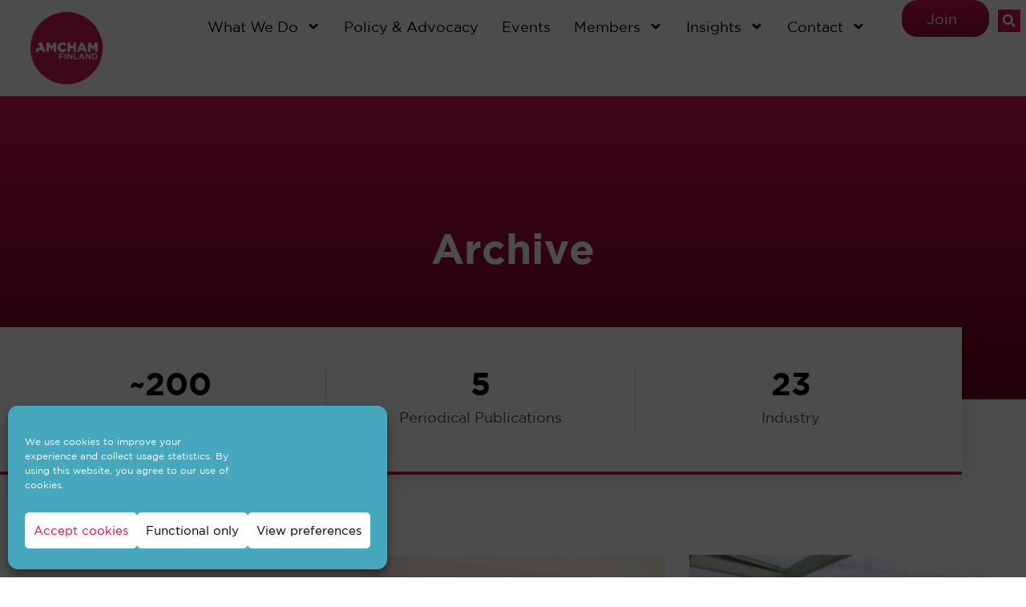

--- FILE ---
content_type: text/html; charset=UTF-8
request_url: https://amcham.fi/tag/law/
body_size: 22957
content:
<!doctype html>
<html lang="en-US">
<head>
	<meta charset="UTF-8">
	<meta name="viewport" content="width=device-width, initial-scale=1">
	<link rel="profile" href="https://gmpg.org/xfn/11">
	<meta name='robots' content='index, follow, max-image-preview:large, max-snippet:-1, max-video-preview:-1' />

	<!-- This site is optimized with the Yoast SEO Premium plugin v26.7 (Yoast SEO v26.7) - https://yoast.com/wordpress/plugins/seo/ -->
	<title>Law Archives - Amcham Finland</title>
	<link rel="canonical" href="https://amcham.fi/tag/law/" />
	<meta property="og:locale" content="en_US" />
	<meta property="og:type" content="article" />
	<meta property="og:title" content="Law Archives" />
	<meta property="og:url" content="https://amcham.fi/tag/law/" />
	<meta property="og:site_name" content="Amcham Finland" />
	<meta name="twitter:card" content="summary_large_image" />
	<script type="application/ld+json" class="yoast-schema-graph">{"@context":"https://schema.org","@graph":[{"@type":"CollectionPage","@id":"https://amcham.fi/tag/law/","url":"https://amcham.fi/tag/law/","name":"Law Archives - Amcham Finland","isPartOf":{"@id":"https://amcham.fi/#website"},"primaryImageOfPage":{"@id":"https://amcham.fi/tag/law/#primaryimage"},"image":{"@id":"https://amcham.fi/tag/law/#primaryimage"},"thumbnailUrl":"https://amchamfi.b-cdn.net/wp-content/uploads/2018/07/anti-money-laundering-350.jpg","breadcrumb":{"@id":"https://amcham.fi/tag/law/#breadcrumb"},"inLanguage":"en-US"},{"@type":"ImageObject","inLanguage":"en-US","@id":"https://amcham.fi/tag/law/#primaryimage","url":"https://amchamfi.b-cdn.net/wp-content/uploads/2018/07/anti-money-laundering-350.jpg","contentUrl":"https://amchamfi.b-cdn.net/wp-content/uploads/2018/07/anti-money-laundering-350.jpg","width":350,"height":224},{"@type":"BreadcrumbList","@id":"https://amcham.fi/tag/law/#breadcrumb","itemListElement":[{"@type":"ListItem","position":1,"name":"Home","item":"https://amcham.fi/"},{"@type":"ListItem","position":2,"name":"Law"}]},{"@type":"WebSite","@id":"https://amcham.fi/#website","url":"https://amcham.fi/","name":"Amcham Finland","description":"The Voice of International Business in Finland - Home of Transatlantic Success","publisher":{"@id":"https://amcham.fi/#organization"},"potentialAction":[{"@type":"SearchAction","target":{"@type":"EntryPoint","urlTemplate":"https://amcham.fi/?s={search_term_string}"},"query-input":{"@type":"PropertyValueSpecification","valueRequired":true,"valueName":"search_term_string"}}],"inLanguage":"en-US"},{"@type":"Organization","@id":"https://amcham.fi/#organization","name":"Amcham Finland","url":"https://amcham.fi/","logo":{"@type":"ImageObject","inLanguage":"en-US","@id":"https://amcham.fi/#/schema/logo/image/","url":"https://amchamfi.b-cdn.net/wp-content/uploads/2021/12/Amcham-150-1-e1664542413560.png","contentUrl":"https://amchamfi.b-cdn.net/wp-content/uploads/2021/12/Amcham-150-1-e1664542413560.png","width":100,"height":100,"caption":"Amcham Finland"},"image":{"@id":"https://amcham.fi/#/schema/logo/image/"},"sameAs":["https://www.linkedin.com/company/amcham-finland/"]}]}</script>
	<!-- / Yoast SEO Premium plugin. -->


<link rel='dns-prefetch' href='//www.googletagmanager.com' />
<link rel='preconnect' href='https://amchamfi.b-cdn.net' />
<link rel="alternate" type="application/rss+xml" title="Amcham Finland &raquo; Feed" href="https://amcham.fi/feed/" />
<link rel="alternate" type="application/rss+xml" title="Amcham Finland &raquo; Comments Feed" href="https://amcham.fi/comments/feed/" />
<link rel="alternate" type="application/rss+xml" title="Amcham Finland &raquo; Law Tag Feed" href="https://amcham.fi/tag/law/feed/" />
<style id='wp-img-auto-sizes-contain-inline-css'>
img:is([sizes=auto i],[sizes^="auto," i]){contain-intrinsic-size:3000px 1500px}
/*# sourceURL=wp-img-auto-sizes-contain-inline-css */
</style>
<link rel='stylesheet' id='mec-select2-style-css' href='https://amchamfi.b-cdn.net/wp-content/plugins/modern-events-calendar-lite/assets/packages/select2/select2.min.css' media='all' />
<link rel='stylesheet' id='mec-font-icons-css' href='https://amchamfi.b-cdn.net/wp-content/plugins/modern-events-calendar-lite/assets/css/iconfonts.css' media='all' />
<link rel='stylesheet' id='mec-frontend-style-css' href='https://amchamfi.b-cdn.net/wp-content/plugins/modern-events-calendar-lite/assets/css/frontend.min.css' media='all' />
<link rel='stylesheet' id='mec-tooltip-style-css' href='https://amchamfi.b-cdn.net/wp-content/plugins/modern-events-calendar-lite/assets/packages/tooltip/tooltip.css' media='all' />
<link rel='stylesheet' id='mec-tooltip-shadow-style-css' href='https://amchamfi.b-cdn.net/wp-content/plugins/modern-events-calendar-lite/assets/packages/tooltip/tooltipster-sideTip-shadow.min.css' media='all' />
<link rel='stylesheet' id='featherlight-css' href='https://amchamfi.b-cdn.net/wp-content/plugins/modern-events-calendar-lite/assets/packages/featherlight/featherlight.css' media='all' />
<link rel='stylesheet' id='mec-lity-style-css' href='https://amchamfi.b-cdn.net/wp-content/plugins/modern-events-calendar-lite/assets/packages/lity/lity.min.css' media='all' />
<link rel='stylesheet' id='mec-general-calendar-style-css' href='https://amchamfi.b-cdn.net/wp-content/plugins/modern-events-calendar-lite/assets/css/mec-general-calendar.css' media='all' />
<link rel='stylesheet' id='wp-block-library-css' href='https://amchamfi.b-cdn.net/wp-includes/css/dist/block-library/style.min.css' media='all' />
<style id='global-styles-inline-css'>
:root{--wp--preset--aspect-ratio--square: 1;--wp--preset--aspect-ratio--4-3: 4/3;--wp--preset--aspect-ratio--3-4: 3/4;--wp--preset--aspect-ratio--3-2: 3/2;--wp--preset--aspect-ratio--2-3: 2/3;--wp--preset--aspect-ratio--16-9: 16/9;--wp--preset--aspect-ratio--9-16: 9/16;--wp--preset--color--black: #000000;--wp--preset--color--cyan-bluish-gray: #abb8c3;--wp--preset--color--white: #ffffff;--wp--preset--color--pale-pink: #f78da7;--wp--preset--color--vivid-red: #cf2e2e;--wp--preset--color--luminous-vivid-orange: #ff6900;--wp--preset--color--luminous-vivid-amber: #fcb900;--wp--preset--color--light-green-cyan: #7bdcb5;--wp--preset--color--vivid-green-cyan: #00d084;--wp--preset--color--pale-cyan-blue: #8ed1fc;--wp--preset--color--vivid-cyan-blue: #0693e3;--wp--preset--color--vivid-purple: #9b51e0;--wp--preset--gradient--vivid-cyan-blue-to-vivid-purple: linear-gradient(135deg,rgb(6,147,227) 0%,rgb(155,81,224) 100%);--wp--preset--gradient--light-green-cyan-to-vivid-green-cyan: linear-gradient(135deg,rgb(122,220,180) 0%,rgb(0,208,130) 100%);--wp--preset--gradient--luminous-vivid-amber-to-luminous-vivid-orange: linear-gradient(135deg,rgb(252,185,0) 0%,rgb(255,105,0) 100%);--wp--preset--gradient--luminous-vivid-orange-to-vivid-red: linear-gradient(135deg,rgb(255,105,0) 0%,rgb(207,46,46) 100%);--wp--preset--gradient--very-light-gray-to-cyan-bluish-gray: linear-gradient(135deg,rgb(238,238,238) 0%,rgb(169,184,195) 100%);--wp--preset--gradient--cool-to-warm-spectrum: linear-gradient(135deg,rgb(74,234,220) 0%,rgb(151,120,209) 20%,rgb(207,42,186) 40%,rgb(238,44,130) 60%,rgb(251,105,98) 80%,rgb(254,248,76) 100%);--wp--preset--gradient--blush-light-purple: linear-gradient(135deg,rgb(255,206,236) 0%,rgb(152,150,240) 100%);--wp--preset--gradient--blush-bordeaux: linear-gradient(135deg,rgb(254,205,165) 0%,rgb(254,45,45) 50%,rgb(107,0,62) 100%);--wp--preset--gradient--luminous-dusk: linear-gradient(135deg,rgb(255,203,112) 0%,rgb(199,81,192) 50%,rgb(65,88,208) 100%);--wp--preset--gradient--pale-ocean: linear-gradient(135deg,rgb(255,245,203) 0%,rgb(182,227,212) 50%,rgb(51,167,181) 100%);--wp--preset--gradient--electric-grass: linear-gradient(135deg,rgb(202,248,128) 0%,rgb(113,206,126) 100%);--wp--preset--gradient--midnight: linear-gradient(135deg,rgb(2,3,129) 0%,rgb(40,116,252) 100%);--wp--preset--font-size--small: 13px;--wp--preset--font-size--medium: 20px;--wp--preset--font-size--large: 36px;--wp--preset--font-size--x-large: 42px;--wp--preset--spacing--20: 0.44rem;--wp--preset--spacing--30: 0.67rem;--wp--preset--spacing--40: 1rem;--wp--preset--spacing--50: 1.5rem;--wp--preset--spacing--60: 2.25rem;--wp--preset--spacing--70: 3.38rem;--wp--preset--spacing--80: 5.06rem;--wp--preset--shadow--natural: 6px 6px 9px rgba(0, 0, 0, 0.2);--wp--preset--shadow--deep: 12px 12px 50px rgba(0, 0, 0, 0.4);--wp--preset--shadow--sharp: 6px 6px 0px rgba(0, 0, 0, 0.2);--wp--preset--shadow--outlined: 6px 6px 0px -3px rgb(255, 255, 255), 6px 6px rgb(0, 0, 0);--wp--preset--shadow--crisp: 6px 6px 0px rgb(0, 0, 0);}:root { --wp--style--global--content-size: 800px;--wp--style--global--wide-size: 1200px; }:where(body) { margin: 0; }.wp-site-blocks > .alignleft { float: left; margin-right: 2em; }.wp-site-blocks > .alignright { float: right; margin-left: 2em; }.wp-site-blocks > .aligncenter { justify-content: center; margin-left: auto; margin-right: auto; }:where(.wp-site-blocks) > * { margin-block-start: 24px; margin-block-end: 0; }:where(.wp-site-blocks) > :first-child { margin-block-start: 0; }:where(.wp-site-blocks) > :last-child { margin-block-end: 0; }:root { --wp--style--block-gap: 24px; }:root :where(.is-layout-flow) > :first-child{margin-block-start: 0;}:root :where(.is-layout-flow) > :last-child{margin-block-end: 0;}:root :where(.is-layout-flow) > *{margin-block-start: 24px;margin-block-end: 0;}:root :where(.is-layout-constrained) > :first-child{margin-block-start: 0;}:root :where(.is-layout-constrained) > :last-child{margin-block-end: 0;}:root :where(.is-layout-constrained) > *{margin-block-start: 24px;margin-block-end: 0;}:root :where(.is-layout-flex){gap: 24px;}:root :where(.is-layout-grid){gap: 24px;}.is-layout-flow > .alignleft{float: left;margin-inline-start: 0;margin-inline-end: 2em;}.is-layout-flow > .alignright{float: right;margin-inline-start: 2em;margin-inline-end: 0;}.is-layout-flow > .aligncenter{margin-left: auto !important;margin-right: auto !important;}.is-layout-constrained > .alignleft{float: left;margin-inline-start: 0;margin-inline-end: 2em;}.is-layout-constrained > .alignright{float: right;margin-inline-start: 2em;margin-inline-end: 0;}.is-layout-constrained > .aligncenter{margin-left: auto !important;margin-right: auto !important;}.is-layout-constrained > :where(:not(.alignleft):not(.alignright):not(.alignfull)){max-width: var(--wp--style--global--content-size);margin-left: auto !important;margin-right: auto !important;}.is-layout-constrained > .alignwide{max-width: var(--wp--style--global--wide-size);}body .is-layout-flex{display: flex;}.is-layout-flex{flex-wrap: wrap;align-items: center;}.is-layout-flex > :is(*, div){margin: 0;}body .is-layout-grid{display: grid;}.is-layout-grid > :is(*, div){margin: 0;}body{padding-top: 0px;padding-right: 0px;padding-bottom: 0px;padding-left: 0px;}a:where(:not(.wp-element-button)){text-decoration: underline;}:root :where(.wp-element-button, .wp-block-button__link){background-color: #32373c;border-width: 0;color: #fff;font-family: inherit;font-size: inherit;font-style: inherit;font-weight: inherit;letter-spacing: inherit;line-height: inherit;padding-top: calc(0.667em + 2px);padding-right: calc(1.333em + 2px);padding-bottom: calc(0.667em + 2px);padding-left: calc(1.333em + 2px);text-decoration: none;text-transform: inherit;}.has-black-color{color: var(--wp--preset--color--black) !important;}.has-cyan-bluish-gray-color{color: var(--wp--preset--color--cyan-bluish-gray) !important;}.has-white-color{color: var(--wp--preset--color--white) !important;}.has-pale-pink-color{color: var(--wp--preset--color--pale-pink) !important;}.has-vivid-red-color{color: var(--wp--preset--color--vivid-red) !important;}.has-luminous-vivid-orange-color{color: var(--wp--preset--color--luminous-vivid-orange) !important;}.has-luminous-vivid-amber-color{color: var(--wp--preset--color--luminous-vivid-amber) !important;}.has-light-green-cyan-color{color: var(--wp--preset--color--light-green-cyan) !important;}.has-vivid-green-cyan-color{color: var(--wp--preset--color--vivid-green-cyan) !important;}.has-pale-cyan-blue-color{color: var(--wp--preset--color--pale-cyan-blue) !important;}.has-vivid-cyan-blue-color{color: var(--wp--preset--color--vivid-cyan-blue) !important;}.has-vivid-purple-color{color: var(--wp--preset--color--vivid-purple) !important;}.has-black-background-color{background-color: var(--wp--preset--color--black) !important;}.has-cyan-bluish-gray-background-color{background-color: var(--wp--preset--color--cyan-bluish-gray) !important;}.has-white-background-color{background-color: var(--wp--preset--color--white) !important;}.has-pale-pink-background-color{background-color: var(--wp--preset--color--pale-pink) !important;}.has-vivid-red-background-color{background-color: var(--wp--preset--color--vivid-red) !important;}.has-luminous-vivid-orange-background-color{background-color: var(--wp--preset--color--luminous-vivid-orange) !important;}.has-luminous-vivid-amber-background-color{background-color: var(--wp--preset--color--luminous-vivid-amber) !important;}.has-light-green-cyan-background-color{background-color: var(--wp--preset--color--light-green-cyan) !important;}.has-vivid-green-cyan-background-color{background-color: var(--wp--preset--color--vivid-green-cyan) !important;}.has-pale-cyan-blue-background-color{background-color: var(--wp--preset--color--pale-cyan-blue) !important;}.has-vivid-cyan-blue-background-color{background-color: var(--wp--preset--color--vivid-cyan-blue) !important;}.has-vivid-purple-background-color{background-color: var(--wp--preset--color--vivid-purple) !important;}.has-black-border-color{border-color: var(--wp--preset--color--black) !important;}.has-cyan-bluish-gray-border-color{border-color: var(--wp--preset--color--cyan-bluish-gray) !important;}.has-white-border-color{border-color: var(--wp--preset--color--white) !important;}.has-pale-pink-border-color{border-color: var(--wp--preset--color--pale-pink) !important;}.has-vivid-red-border-color{border-color: var(--wp--preset--color--vivid-red) !important;}.has-luminous-vivid-orange-border-color{border-color: var(--wp--preset--color--luminous-vivid-orange) !important;}.has-luminous-vivid-amber-border-color{border-color: var(--wp--preset--color--luminous-vivid-amber) !important;}.has-light-green-cyan-border-color{border-color: var(--wp--preset--color--light-green-cyan) !important;}.has-vivid-green-cyan-border-color{border-color: var(--wp--preset--color--vivid-green-cyan) !important;}.has-pale-cyan-blue-border-color{border-color: var(--wp--preset--color--pale-cyan-blue) !important;}.has-vivid-cyan-blue-border-color{border-color: var(--wp--preset--color--vivid-cyan-blue) !important;}.has-vivid-purple-border-color{border-color: var(--wp--preset--color--vivid-purple) !important;}.has-vivid-cyan-blue-to-vivid-purple-gradient-background{background: var(--wp--preset--gradient--vivid-cyan-blue-to-vivid-purple) !important;}.has-light-green-cyan-to-vivid-green-cyan-gradient-background{background: var(--wp--preset--gradient--light-green-cyan-to-vivid-green-cyan) !important;}.has-luminous-vivid-amber-to-luminous-vivid-orange-gradient-background{background: var(--wp--preset--gradient--luminous-vivid-amber-to-luminous-vivid-orange) !important;}.has-luminous-vivid-orange-to-vivid-red-gradient-background{background: var(--wp--preset--gradient--luminous-vivid-orange-to-vivid-red) !important;}.has-very-light-gray-to-cyan-bluish-gray-gradient-background{background: var(--wp--preset--gradient--very-light-gray-to-cyan-bluish-gray) !important;}.has-cool-to-warm-spectrum-gradient-background{background: var(--wp--preset--gradient--cool-to-warm-spectrum) !important;}.has-blush-light-purple-gradient-background{background: var(--wp--preset--gradient--blush-light-purple) !important;}.has-blush-bordeaux-gradient-background{background: var(--wp--preset--gradient--blush-bordeaux) !important;}.has-luminous-dusk-gradient-background{background: var(--wp--preset--gradient--luminous-dusk) !important;}.has-pale-ocean-gradient-background{background: var(--wp--preset--gradient--pale-ocean) !important;}.has-electric-grass-gradient-background{background: var(--wp--preset--gradient--electric-grass) !important;}.has-midnight-gradient-background{background: var(--wp--preset--gradient--midnight) !important;}.has-small-font-size{font-size: var(--wp--preset--font-size--small) !important;}.has-medium-font-size{font-size: var(--wp--preset--font-size--medium) !important;}.has-large-font-size{font-size: var(--wp--preset--font-size--large) !important;}.has-x-large-font-size{font-size: var(--wp--preset--font-size--x-large) !important;}
:root :where(.wp-block-pullquote){font-size: 1.5em;line-height: 1.6;}
/*# sourceURL=global-styles-inline-css */
</style>
<link rel='stylesheet' id='cmplz-general-css' href='https://amchamfi.b-cdn.net/wp-content/plugins/complianz-gdpr/assets/css/cookieblocker.min.css' media='all' />
<link rel='stylesheet' id='hello-elementor-css' href='https://amchamfi.b-cdn.net/wp-content/themes/hello-elementor/assets/css/reset.css' media='all' />
<link rel='stylesheet' id='hello-elementor-theme-style-css' href='https://amchamfi.b-cdn.net/wp-content/themes/hello-elementor/assets/css/theme.css' media='all' />
<link rel='stylesheet' id='hello-elementor-header-footer-css' href='https://amchamfi.b-cdn.net/wp-content/themes/hello-elementor/assets/css/header-footer.css' media='all' />
<link rel='stylesheet' id='elementor-frontend-css' href='https://amchamfi.b-cdn.net/wp-content/plugins/elementor/assets/css/frontend.min.css' media='all' />
<link rel='stylesheet' id='elementor-post-16004-css' href='https://amchamfi.b-cdn.net/wp-content/uploads/elementor/css/post-16004.css' media='all' />
<link rel='stylesheet' id='e-animation-hang-css' href='https://amchamfi.b-cdn.net/wp-content/plugins/elementor/assets/lib/animations/styles/e-animation-hang.min.css' media='all' />
<link rel='stylesheet' id='widget-image-css' href='https://amchamfi.b-cdn.net/wp-content/plugins/elementor/assets/css/widget-image.min.css' media='all' />
<link rel='stylesheet' id='widget-nav-menu-css' href='https://amchamfi.b-cdn.net/wp-content/plugins/elementor-pro/assets/css/widget-nav-menu.min.css' media='all' />
<link rel='stylesheet' id='widget-search-form-css' href='https://amchamfi.b-cdn.net/wp-content/plugins/elementor-pro/assets/css/widget-search-form.min.css' media='all' />
<link rel='stylesheet' id='widget-spacer-css' href='https://amchamfi.b-cdn.net/wp-content/plugins/elementor/assets/css/widget-spacer.min.css' media='all' />
<link rel='stylesheet' id='e-motion-fx-css' href='https://amchamfi.b-cdn.net/wp-content/plugins/elementor-pro/assets/css/modules/motion-fx.min.css' media='all' />
<link rel='stylesheet' id='e-animation-fadeIn-css' href='https://amchamfi.b-cdn.net/wp-content/plugins/elementor/assets/lib/animations/styles/fadeIn.min.css' media='all' />
<link rel='stylesheet' id='widget-heading-css' href='https://amchamfi.b-cdn.net/wp-content/plugins/elementor/assets/css/widget-heading.min.css' media='all' />
<link rel='stylesheet' id='e-animation-slideInRight-css' href='https://amchamfi.b-cdn.net/wp-content/plugins/elementor/assets/lib/animations/styles/slideInRight.min.css' media='all' />
<link rel='stylesheet' id='widget-counter-css' href='https://amchamfi.b-cdn.net/wp-content/plugins/elementor/assets/css/widget-counter.min.css' media='all' />
<link rel='stylesheet' id='widget-posts-css' href='https://amchamfi.b-cdn.net/wp-content/plugins/elementor-pro/assets/css/widget-posts.min.css' media='all' />
<link rel='stylesheet' id='stratum-widgets-style-css' href='https://amchamfi.b-cdn.net/wp-content/plugins/stratum/assets/css/style.min.css' media='all' />
<link rel='stylesheet' id='elementor-post-21728-css' href='https://amchamfi.b-cdn.net/wp-content/uploads/elementor/css/post-21728.css' media='all' />
<link rel='stylesheet' id='elementor-post-17616-css' href='https://amchamfi.b-cdn.net/wp-content/uploads/elementor/css/post-17616.css' media='all' />
<link rel='stylesheet' id='elementor-post-17604-css' href='https://amchamfi.b-cdn.net/wp-content/uploads/elementor/css/post-17604.css' media='all' />
<script src="https://amchamfi.b-cdn.net/wp-includes/js/jquery/jquery.min.js" id="jquery-core-js"></script>
<script src="https://amchamfi.b-cdn.net/wp-includes/js/jquery/jquery-migrate.min.js" id="jquery-migrate-js"></script>
<script src="https://amchamfi.b-cdn.net/wp-content/plugins/modern-events-calendar-lite/assets/js/mec-general-calendar.js" id="mec-general-calendar-script-js"></script>
<script id="mec-frontend-script-js-extra">
var mecdata = {"day":"day","days":"days","hour":"hour","hours":"hours","minute":"minute","minutes":"minutes","second":"second","seconds":"seconds","elementor_edit_mode":"no","recapcha_key":"","ajax_url":"https://amcham.fi/wp-admin/admin-ajax.php","fes_nonce":"019f439bd8","current_year":"2026","current_month":"01","datepicker_format":"yy-mm-dd&Y-m-d"};
//# sourceURL=mec-frontend-script-js-extra
</script>
<script src="https://amchamfi.b-cdn.net/wp-content/plugins/modern-events-calendar-lite/assets/js/frontend.js" id="mec-frontend-script-js"></script>
<script src="https://amchamfi.b-cdn.net/wp-content/plugins/modern-events-calendar-lite/assets/js/events.js" id="mec-events-script-js"></script>

<!-- Google tag (gtag.js) snippet added by Site Kit -->
<!-- Google Analytics snippet added by Site Kit -->
<script src="https://www.googletagmanager.com/gtag/js?id=GT-W6J5GBM" id="google_gtagjs-js" async></script>
<script id="google_gtagjs-js-after">
window.dataLayer = window.dataLayer || [];function gtag(){dataLayer.push(arguments);}
gtag("set","linker",{"domains":["amcham.fi"]});
gtag("js", new Date());
gtag("set", "developer_id.dZTNiMT", true);
gtag("config", "GT-W6J5GBM");
//# sourceURL=google_gtagjs-js-after
</script>
<link rel="https://api.w.org/" href="https://amcham.fi/wp-json/" /><link rel="alternate" title="JSON" type="application/json" href="https://amcham.fi/wp-json/wp/v2/tags/75" /><link rel="EditURI" type="application/rsd+xml" title="RSD" href="https://amcham.fi/xmlrpc.php?rsd" />

		<!-- GA Google Analytics @ https://m0n.co/ga -->
		<script type="text/plain" data-service="google-analytics" data-category="statistics">
			(function(i,s,o,g,r,a,m){i['GoogleAnalyticsObject']=r;i[r]=i[r]||function(){
			(i[r].q=i[r].q||[]).push(arguments)},i[r].l=1*new Date();a=s.createElement(o),
			m=s.getElementsByTagName(o)[0];a.async=1;a.src=g;m.parentNode.insertBefore(a,m)
			})(window,document,'script','https://www.google-analytics.com/analytics.js','ga');
			ga('create', 'G-ZYKMN7140N', 'auto');
			ga('send', 'pageview');
		</script>

	<meta name="generator" content="Site Kit by Google 1.170.0" />			<style>.cmplz-hidden {
					display: none !important;
				}</style><meta name="generator" content="Elementor 3.34.1; features: e_font_icon_svg, additional_custom_breakpoints; settings: css_print_method-external, google_font-enabled, font_display-auto">
<script src="https://ajax.googleapis.com/ajax/libs/jquery/3.6.0/jquery.min.js"></script>
<script>
	jQuery(document).ready(function() { jQuery("body").on("click", ".click-child", function() { var href = jQuery(this).find("a").attr('href'); window.location = href; }); });
</script>
			<style>
				.e-con.e-parent:nth-of-type(n+4):not(.e-lazyloaded):not(.e-no-lazyload),
				.e-con.e-parent:nth-of-type(n+4):not(.e-lazyloaded):not(.e-no-lazyload) * {
					background-image: none !important;
				}
				@media screen and (max-height: 1024px) {
					.e-con.e-parent:nth-of-type(n+3):not(.e-lazyloaded):not(.e-no-lazyload),
					.e-con.e-parent:nth-of-type(n+3):not(.e-lazyloaded):not(.e-no-lazyload) * {
						background-image: none !important;
					}
				}
				@media screen and (max-height: 640px) {
					.e-con.e-parent:nth-of-type(n+2):not(.e-lazyloaded):not(.e-no-lazyload),
					.e-con.e-parent:nth-of-type(n+2):not(.e-lazyloaded):not(.e-no-lazyload) * {
						background-image: none !important;
					}
				}
			</style>
			<!-- Google Tag Manager -->
<script>(function(w,d,s,l,i){w[l]=w[l]||[];w[l].push({'gtm.start':
new Date().getTime(),event:'gtm.js'});var f=d.getElementsByTagName(s)[0],
j=d.createElement(s),dl=l!='dataLayer'?'&l='+l:'';j.async=true;j.src=
'https://www.googletagmanager.com/gtm.js?id='+i+dl;f.parentNode.insertBefore(j,f);
})(window,document,'script','dataLayer','GTM-M7HRFPQ9');</script>
<!-- End Google Tag Manager --><link rel="icon" href="https://amchamfi.b-cdn.net/wp-content/uploads/2021/12/Amcham-150-66x66.png" sizes="32x32" />
<link rel="icon" href="https://amchamfi.b-cdn.net/wp-content/uploads/2021/12/Amcham-150.png" sizes="192x192" />
<link rel="apple-touch-icon" href="https://amchamfi.b-cdn.net/wp-content/uploads/2021/12/Amcham-150.png" />
<meta name="msapplication-TileImage" content="https://amchamfi.b-cdn.net/wp-content/uploads/2021/12/Amcham-150.png" />
		<style id="wp-custom-css">
			[ht_message mstyle=”info” title=”” show_icon=”” id=”” class=”” style=”” ]::-moz-selection {
background-color: #CD1453;
color: #fff;
}

::selection {
background-color: #CD1453;
color: #fff;
}[/ht_message]		</style>
		<style type="text/css">.mec-event-grid-minimal .mec-modal-booking-button:hover, .mec-events-timeline-wrap .mec-organizer-item a, .mec-events-timeline-wrap .mec-organizer-item:after, .mec-events-timeline-wrap .mec-shortcode-organizers i, .mec-timeline-event .mec-modal-booking-button, .mec-wrap .mec-map-lightbox-wp.mec-event-list-classic .mec-event-date, .mec-timetable-t2-col .mec-modal-booking-button:hover, .mec-event-container-classic .mec-modal-booking-button:hover, .mec-calendar-events-side .mec-modal-booking-button:hover, .mec-event-grid-yearly  .mec-modal-booking-button, .mec-events-agenda .mec-modal-booking-button, .mec-event-grid-simple .mec-modal-booking-button, .mec-event-list-minimal  .mec-modal-booking-button:hover, .mec-timeline-month-divider,  .mec-wrap.colorskin-custom .mec-totalcal-box .mec-totalcal-view span:hover,.mec-wrap.colorskin-custom .mec-calendar.mec-event-calendar-classic .mec-selected-day,.mec-wrap.colorskin-custom .mec-color, .mec-wrap.colorskin-custom .mec-event-sharing-wrap .mec-event-sharing > li:hover a, .mec-wrap.colorskin-custom .mec-color-hover:hover, .mec-wrap.colorskin-custom .mec-color-before *:before ,.mec-wrap.colorskin-custom .mec-widget .mec-event-grid-classic.owl-carousel .owl-nav i,.mec-wrap.colorskin-custom .mec-event-list-classic a.magicmore:hover,.mec-wrap.colorskin-custom .mec-event-grid-simple:hover .mec-event-title,.mec-wrap.colorskin-custom .mec-single-event .mec-event-meta dd.mec-events-event-categories:before,.mec-wrap.colorskin-custom .mec-single-event-date:before,.mec-wrap.colorskin-custom .mec-single-event-time:before,.mec-wrap.colorskin-custom .mec-events-meta-group.mec-events-meta-group-venue:before,.mec-wrap.colorskin-custom .mec-calendar .mec-calendar-side .mec-previous-month i,.mec-wrap.colorskin-custom .mec-calendar .mec-calendar-side .mec-next-month:hover,.mec-wrap.colorskin-custom .mec-calendar .mec-calendar-side .mec-previous-month:hover,.mec-wrap.colorskin-custom .mec-calendar .mec-calendar-side .mec-next-month:hover,.mec-wrap.colorskin-custom .mec-calendar.mec-event-calendar-classic dt.mec-selected-day:hover,.mec-wrap.colorskin-custom .mec-infowindow-wp h5 a:hover, .colorskin-custom .mec-events-meta-group-countdown .mec-end-counts h3,.mec-calendar .mec-calendar-side .mec-next-month i,.mec-wrap .mec-totalcal-box i,.mec-calendar .mec-event-article .mec-event-title a:hover,.mec-attendees-list-details .mec-attendee-profile-link a:hover,.mec-wrap.colorskin-custom .mec-next-event-details li i, .mec-next-event-details i:before, .mec-marker-infowindow-wp .mec-marker-infowindow-count, .mec-next-event-details a,.mec-wrap.colorskin-custom .mec-events-masonry-cats a.mec-masonry-cat-selected,.lity .mec-color,.lity .mec-color-before :before,.lity .mec-color-hover:hover,.lity .mec-wrap .mec-color,.lity .mec-wrap .mec-color-before :before,.lity .mec-wrap .mec-color-hover:hover,.leaflet-popup-content .mec-color,.leaflet-popup-content .mec-color-before :before,.leaflet-popup-content .mec-color-hover:hover,.leaflet-popup-content .mec-wrap .mec-color,.leaflet-popup-content .mec-wrap .mec-color-before :before,.leaflet-popup-content .mec-wrap .mec-color-hover:hover, .mec-calendar.mec-calendar-daily .mec-calendar-d-table .mec-daily-view-day.mec-daily-view-day-active.mec-color, .mec-map-boxshow div .mec-map-view-event-detail.mec-event-detail i,.mec-map-boxshow div .mec-map-view-event-detail.mec-event-detail:hover,.mec-map-boxshow .mec-color,.mec-map-boxshow .mec-color-before :before,.mec-map-boxshow .mec-color-hover:hover,.mec-map-boxshow .mec-wrap .mec-color,.mec-map-boxshow .mec-wrap .mec-color-before :before,.mec-map-boxshow .mec-wrap .mec-color-hover:hover, .mec-choosen-time-message, .mec-booking-calendar-month-navigation .mec-next-month:hover, .mec-booking-calendar-month-navigation .mec-previous-month:hover, .mec-yearly-view-wrap .mec-agenda-event-title a:hover, .mec-yearly-view-wrap .mec-yearly-title-sec .mec-next-year i, .mec-yearly-view-wrap .mec-yearly-title-sec .mec-previous-year i, .mec-yearly-view-wrap .mec-yearly-title-sec .mec-next-year:hover, .mec-yearly-view-wrap .mec-yearly-title-sec .mec-previous-year:hover, .mec-av-spot .mec-av-spot-head .mec-av-spot-box span, .mec-wrap.colorskin-custom .mec-calendar .mec-calendar-side .mec-previous-month:hover .mec-load-month-link, .mec-wrap.colorskin-custom .mec-calendar .mec-calendar-side .mec-next-month:hover .mec-load-month-link, .mec-yearly-view-wrap .mec-yearly-title-sec .mec-previous-year:hover .mec-load-month-link, .mec-yearly-view-wrap .mec-yearly-title-sec .mec-next-year:hover .mec-load-month-link, .mec-skin-list-events-container .mec-data-fields-tooltip .mec-data-fields-tooltip-box ul .mec-event-data-field-item a, .mec-booking-shortcode .mec-event-ticket-name, .mec-booking-shortcode .mec-event-ticket-price, .mec-booking-shortcode .mec-ticket-variation-name, .mec-booking-shortcode .mec-ticket-variation-price, .mec-booking-shortcode label, .mec-booking-shortcode .nice-select, .mec-booking-shortcode input, .mec-booking-shortcode span.mec-book-price-detail-description, .mec-booking-shortcode .mec-ticket-name, .mec-booking-shortcode label.wn-checkbox-label, .mec-wrap.mec-cart table tr td a {color: #cd1453}.mec-skin-carousel-container .mec-event-footer-carousel-type3 .mec-modal-booking-button:hover, .mec-wrap.colorskin-custom .mec-event-sharing .mec-event-share:hover .event-sharing-icon,.mec-wrap.colorskin-custom .mec-event-grid-clean .mec-event-date,.mec-wrap.colorskin-custom .mec-event-list-modern .mec-event-sharing > li:hover a i,.mec-wrap.colorskin-custom .mec-event-list-modern .mec-event-sharing .mec-event-share:hover .mec-event-sharing-icon,.mec-wrap.colorskin-custom .mec-event-list-modern .mec-event-sharing li:hover a i,.mec-wrap.colorskin-custom .mec-calendar:not(.mec-event-calendar-classic) .mec-selected-day,.mec-wrap.colorskin-custom .mec-calendar .mec-selected-day:hover,.mec-wrap.colorskin-custom .mec-calendar .mec-calendar-row  dt.mec-has-event:hover,.mec-wrap.colorskin-custom .mec-calendar .mec-has-event:after, .mec-wrap.colorskin-custom .mec-bg-color, .mec-wrap.colorskin-custom .mec-bg-color-hover:hover, .colorskin-custom .mec-event-sharing-wrap:hover > li, .mec-wrap.colorskin-custom .mec-totalcal-box .mec-totalcal-view span.mec-totalcalview-selected,.mec-wrap .flip-clock-wrapper ul li a div div.inn,.mec-wrap .mec-totalcal-box .mec-totalcal-view span.mec-totalcalview-selected,.event-carousel-type1-head .mec-event-date-carousel,.mec-event-countdown-style3 .mec-event-date,#wrap .mec-wrap article.mec-event-countdown-style1,.mec-event-countdown-style1 .mec-event-countdown-part3 a.mec-event-button,.mec-wrap .mec-event-countdown-style2,.mec-map-get-direction-btn-cnt input[type="submit"],.mec-booking button,span.mec-marker-wrap,.mec-wrap.colorskin-custom .mec-timeline-events-container .mec-timeline-event-date:before, .mec-has-event-for-booking.mec-active .mec-calendar-novel-selected-day, .mec-booking-tooltip.multiple-time .mec-booking-calendar-date.mec-active, .mec-booking-tooltip.multiple-time .mec-booking-calendar-date:hover, .mec-ongoing-normal-label, .mec-calendar .mec-has-event:after, .mec-event-list-modern .mec-event-sharing li:hover .telegram{background-color: #cd1453;}.mec-booking-tooltip.multiple-time .mec-booking-calendar-date:hover, .mec-calendar-day.mec-active .mec-booking-tooltip.multiple-time .mec-booking-calendar-date.mec-active{ background-color: #cd1453;}.mec-skin-carousel-container .mec-event-footer-carousel-type3 .mec-modal-booking-button:hover, .mec-timeline-month-divider, .mec-wrap.colorskin-custom .mec-single-event .mec-speakers-details ul li .mec-speaker-avatar a:hover img,.mec-wrap.colorskin-custom .mec-event-list-modern .mec-event-sharing > li:hover a i,.mec-wrap.colorskin-custom .mec-event-list-modern .mec-event-sharing .mec-event-share:hover .mec-event-sharing-icon,.mec-wrap.colorskin-custom .mec-event-list-standard .mec-month-divider span:before,.mec-wrap.colorskin-custom .mec-single-event .mec-social-single:before,.mec-wrap.colorskin-custom .mec-single-event .mec-frontbox-title:before,.mec-wrap.colorskin-custom .mec-calendar .mec-calendar-events-side .mec-table-side-day, .mec-wrap.colorskin-custom .mec-border-color, .mec-wrap.colorskin-custom .mec-border-color-hover:hover, .colorskin-custom .mec-single-event .mec-frontbox-title:before, .colorskin-custom .mec-single-event .mec-wrap-checkout h4:before, .colorskin-custom .mec-single-event .mec-events-meta-group-booking form > h4:before, .mec-wrap.colorskin-custom .mec-totalcal-box .mec-totalcal-view span.mec-totalcalview-selected,.mec-wrap .mec-totalcal-box .mec-totalcal-view span.mec-totalcalview-selected,.event-carousel-type1-head .mec-event-date-carousel:after,.mec-wrap.colorskin-custom .mec-events-masonry-cats a.mec-masonry-cat-selected, .mec-marker-infowindow-wp .mec-marker-infowindow-count, .mec-wrap.colorskin-custom .mec-events-masonry-cats a:hover, .mec-has-event-for-booking .mec-calendar-novel-selected-day, .mec-booking-tooltip.multiple-time .mec-booking-calendar-date.mec-active, .mec-booking-tooltip.multiple-time .mec-booking-calendar-date:hover, .mec-virtual-event-history h3:before, .mec-booking-tooltip.multiple-time .mec-booking-calendar-date:hover, .mec-calendar-day.mec-active .mec-booking-tooltip.multiple-time .mec-booking-calendar-date.mec-active, .mec-rsvp-form-box form > h4:before, .mec-wrap .mec-box-title::before, .mec-box-title::before  {border-color: #cd1453;}.mec-wrap.colorskin-custom .mec-event-countdown-style3 .mec-event-date:after,.mec-wrap.colorskin-custom .mec-month-divider span:before, .mec-calendar.mec-event-container-simple dl dt.mec-selected-day, .mec-calendar.mec-event-container-simple dl dt.mec-selected-day:hover{border-bottom-color:#cd1453;}.mec-wrap.colorskin-custom  article.mec-event-countdown-style1 .mec-event-countdown-part2:after{border-color: transparent transparent transparent #cd1453;}.mec-wrap.colorskin-custom .mec-box-shadow-color { box-shadow: 0 4px 22px -7px #cd1453;}.mec-events-timeline-wrap .mec-shortcode-organizers, .mec-timeline-event .mec-modal-booking-button, .mec-events-timeline-wrap:before, .mec-wrap.colorskin-custom .mec-timeline-event-local-time, .mec-wrap.colorskin-custom .mec-timeline-event-time ,.mec-wrap.colorskin-custom .mec-timeline-event-location,.mec-choosen-time-message { background: rgba(205,20,83,.11);}.mec-wrap.colorskin-custom .mec-timeline-events-container .mec-timeline-event-date:after{ background: rgba(205,20,83,.3);}.mec-booking-shortcode button { box-shadow: 0 2px 2px rgba(205 20 83 / 27%);}.mec-booking-shortcode button.mec-book-form-back-button{ background-color: rgba(205 20 83 / 40%);}.mec-events-meta-group-booking-shortcode{ background: rgba(205,20,83,.14);}.mec-booking-shortcode label.wn-checkbox-label, .mec-booking-shortcode .nice-select,.mec-booking-shortcode input, .mec-booking-shortcode .mec-book-form-gateway-label input[type=radio]:before, .mec-booking-shortcode input[type=radio]:checked:before, .mec-booking-shortcode ul.mec-book-price-details li, .mec-booking-shortcode ul.mec-book-price-details{ border-color: rgba(205 20 83 / 27%) !important;}.mec-booking-shortcode input::-webkit-input-placeholder,.mec-booking-shortcode textarea::-webkit-input-placeholder{color: #cd1453}.mec-booking-shortcode input::-moz-placeholder,.mec-booking-shortcode textarea::-moz-placeholder{color: #cd1453}.mec-booking-shortcode input:-ms-input-placeholder,.mec-booking-shortcode textarea:-ms-input-placeholder {color: #cd1453}.mec-booking-shortcode input:-moz-placeholder,.mec-booking-shortcode textarea:-moz-placeholder {color: #cd1453}.mec-booking-shortcode label.wn-checkbox-label:after, .mec-booking-shortcode label.wn-checkbox-label:before, .mec-booking-shortcode input[type=radio]:checked:after{background-color: #cd1453}.mec-wrap h1 a, .mec-wrap h2 a, .mec-wrap h3 a, .mec-wrap h4 a, .mec-wrap h5 a, .mec-wrap h6 a,.entry-content .mec-wrap h1 a, .entry-content .mec-wrap h2 a, .entry-content .mec-wrap h3 a,.entry-content  .mec-wrap h4 a, .entry-content .mec-wrap h5 a, .entry-content .mec-wrap h6 a {color: #cd1453 !important;}.mec-wrap.colorskin-custom h1 a:hover, .mec-wrap.colorskin-custom h2 a:hover, .mec-wrap.colorskin-custom h3 a:hover, .mec-wrap.colorskin-custom h4 a:hover, .mec-wrap.colorskin-custom h5 a:hover, .mec-wrap.colorskin-custom h6 a:hover,.entry-content .mec-wrap.colorskin-custom h1 a:hover, .entry-content .mec-wrap.colorskin-custom h2 a:hover, .entry-content .mec-wrap.colorskin-custom h3 a:hover,.entry-content  .mec-wrap.colorskin-custom h4 a:hover, .entry-content .mec-wrap.colorskin-custom h5 a:hover, .entry-content .mec-wrap.colorskin-custom h6 a:hover {color: #47a8bd !important;}.mec-wrap.colorskin-custom .mec-event-description {color: #0a0a0a;}.mec-fes-form #mec_bfixed_form_field_types .button:before, .mec-fes-form #mec_reg_form_field_types .button:before, .mec-fes-form #mec_bfixed_form_field_types .button, .mec-fes-form #mec_reg_form_field_types .button, .mec-fes-form #mec_meta_box_tickets_form [id^=mec_ticket_row] .mec_add_price_date_button, .mec-fes-form .mec-meta-box-fields h4, .mec-fes-form .html-active .switch-html, .mec-fes-form .tmce-active .switch-tmce, .mec-fes-form .wp-editor-tabs .wp-switch-editor:active, .mec-fes-form .mec-form-row .button:not(.wp-color-result), .mec-fes-form .mec-title span.mec-dashicons, .mec-fes-form .mec-form-row .quicktags-toolbar input.button.button-small, .mec-fes-list ul li a:hover, .mec-fes-form input[type=file], .mec-fes-form .mec-attendees-wrapper .mec-attendees-list .mec-booking-attendees-tooltip:before {color: #cd1453;}.mec-fes-form #mec_reg_form_field_types .button.red:before, .mec-fes-form #mec_reg_form_field_types .button.red {border-color: #ffd2dd;color: #ea6485;}.mec-fes-form #mec_reg_form_field_types .button.red:hover, .mec-fes-form #mec_reg_form_field_types .button.red:before, .mec-fes-form #mec_reg_form_field_types .button:hover, .mec-fes-form #mec_bfixed_form_field_types .button:hover:before, .mec-fes-form #mec_reg_form_field_types .button:hover:before, .mec-fes-form #mec_bfixed_form_field_types .button:hover, .mec-fes-form .mec-form-row .button:not(.wp-color-result):hover {color: #fff;}.mec-fes-form #mec_reg_form_field_types .button.red:hover, .mec-fes-form #mec_reg_form_field_types .button:hover, .mec-fes-list ul li .mec-fes-event-export a:hover, .mec-fes-list ul li .mec-fes-event-view a:hover, .mec-fes-form button[type=submit].mec-fes-sub-button, .mec-fes-form .mec-form-row .button:not(.wp-color-result):hover {background: #cd1453;}.mec-fes-form #mec_reg_form_field_types .button.red:hover, .mec-fes-form #mec_bfixed_form_fields input[type=checkbox]:hover, .mec-fes-form #mec_bfixed_form_fields input[type=radio]:hover, .mec-fes-form #mec_reg_form_fields input[type=checkbox]:hover, .mec-fes-form #mec_reg_form_fields input[type=radio]:hover, .mec-fes-form input[type=checkbox]:hover, .mec-fes-form input[type=radio]:hover, .mec-fes-form #mec_reg_form_field_types .button:hover, .mec-fes-form .mec-form-row .button:not(.wp-color-result):hover, .mec-fes-list ul li .mec-fes-event-export a:hover, .mec-fes-list ul li .mec-fes-event-view a:hover, .mec-fes-form input[type=file], .mec-fes-form .mec-attendees-wrapper .mec-attendees-list .w-clearfix:first-child {border-color: #cd1453;}.mec-fes-form button[type=submit].mec-fes-sub-button {box-shadow: 0 2px 8px -4px #cd1453;}.mec-fes-form button[type=submit].mec-fes-sub-button:hover {box-shadow: 0 2px 12px -2px #cd1453;}.mec-fes-form, .mec-fes-list, .mec-fes-form .html-active .switch-html, .mec-fes-form .tmce-active .switch-tmce, .mec-fes-form .wp-editor-tabs .wp-switch-editor:active, .mec-fes-form .mec-attendees-wrapper .mec-attendees-list .w-clearfix {background: rgba(205, 20, 83, 0.12);}.mec-fes-form .mec-meta-box-fields h4, .mec-fes-form .quicktags-toolbar, .mec-fes-form div.mce-toolbar-grp {background: rgba(205, 20, 83, 0.23);}.mec-fes-form ul#mec_bfixed_form_fields li, .mec-fes-form ul#mec_reg_form_fields li, .mec-fes-form ul#mec_bfixed_form_fields li, .mec-fes-form ul#mec_reg_form_fields li {background: rgba(205, 20, 83, 0.03);}.mec-fes-form .mce-toolbar .mce-btn-group .mce-btn.mce-listbox, .mec-fes-form ul#mec_bfixed_form_fields li, .mec-fes-form ul#mec_reg_form_fields li, .mec-fes-form ul#mec_bfixed_form_fields li, .mec-fes-form ul#mec_reg_form_fields li, .mec-fes-form #mec_bfixed_form_fields input[type=checkbox], .mec-fes-form #mec_bfixed_form_fields input[type=radio], .mec-fes-form #mec_reg_form_fields input[type=checkbox], .mec-fes-form #mec_reg_form_fields input[type=radio], .mec-fes-form input[type=checkbox], .mec-fes-form input[type=radio], .mec-fes-form #mec-event-data input[type=date], .mec-fes-form input[type=email], .mec-fes-form input[type=number], .mec-fes-form input[type=password], .mec-fes-form input[type=tel], .mec-fes-form input[type=text], .mec-fes-form input[type=url], .mec-fes-form select, .mec-fes-form textarea, .mec-fes-list ul li, .mec-fes-form .quicktags-toolbar, .mec-fes-form div.mce-toolbar-grp, .mec-fes-form .mce-tinymce.mce-container.mce-panel, .mec-fes-form #mec_meta_box_tickets_form [id^=mec_ticket_row] .mec_add_price_date_button, .mec-fes-form #mec_bfixed_form_field_types .button, .mec-fes-form #mec_reg_form_field_types .button, .mec-fes-form .mec-meta-box-fields, .mec-fes-form .wp-editor-tabs .wp-switch-editor, .mec-fes-form .mec-form-row .button:not(.wp-color-result) {border-color: rgba(205, 20, 83, 0.3);}.mec-fes-form #mec-event-data input[type=date], .mec-fes-form input[type=email], .mec-fes-form input[type=number], .mec-fes-form input[type=password], .mec-fes-form input[type=tel], .mec-fes-form input[type=text], .mec-fes-form input[type=url], .mec-fes-form select, .mec-fes-form textarea {box-shadow: 0 2px 5px rgb(205 20 83 / 7%) inset;}.mec-fes-list ul li, .mec-fes-form .mec-form-row .button:not(.wp-color-result) {box-shadow: 0 2px 6px -4px rgba(205, 20, 83, 0.2);}.mec-fes-form #mec_bfixed_form_field_types .button, .mec-fes-form #mec_reg_form_field_types .button, .mec-fes-form .mec-meta-box-fields {box-shadow: 0 2px 6px -3px rgba(205, 20, 83, 0.2);}.mec-fes-form #mec_meta_box_tickets_form [id^=mec_ticket_row] .mec_add_price_date_button, .mec-fes-form .mce-tinymce.mce-container.mce-panel, .mec-fes-form .mec-form-row .button:not(.wp-color-result):hover {box-shadow: 0 2px 6px -3px #cd1453;}.mec-fes-form .quicktags-toolbar, .mec-fes-form div.mce-toolbar-grp {box-shadow: 0 1px 0 1px rgba(205, 20, 83, 0.2);}.mec-fes-form #mec_bfixed_form_fields input[type=checkbox], .mec-fes-form #mec_bfixed_form_fields input[type=radio], .mec-fes-form #mec_reg_form_fields input[type=checkbox], .mec-fes-form #mec_reg_form_fields input[type=radio], .mec-fes-form input[type=checkbox], .mec-fes-form input[type=radio] {box-shadow: 0 1px 3px -1px rgba(205, 20, 83, 0.2);}.mec-fes-form #mec_bfixed_form_fields input[type=checkbox]:checked, .mec-fes-form #mec_bfixed_form_fields input[type=radio]:checked, .mec-fes-form #mec_reg_form_fields input[type=checkbox]:checked, .mec-fes-form #mec_reg_form_fields input[type=radio]:checked, .mec-fes-form .mec-form-row input[type=checkbox]:checked, .mec-fes-form .mec-form-row input[type=radio]:checked {box-shadow: 0 1px 6px -2px #cd1453;border-color: #cd1453;background: #cd1453 !important;}.mec-fes-form .mec-available-color-row span.color-selected {box-shadow: 0 0 0 2px #cd1453, 0 2px 8px -1px #cd1453;}</style><style type="text/css">.col-md-3 {
display:none;
}

.col-md-5 {
display:none;
}

.mec-search-form {
display:none;
}</style></head>
<body data-rsssl=1 data-cmplz=1 class="archive tag tag-law tag-75 wp-custom-logo wp-embed-responsive wp-theme-hello-elementor hello-elementor-default elementor-page-17604 elementor-default elementor-template-full-width elementor-kit-16004">

<!-- Google Tag Manager (noscript) -->
<noscript><iframe src="https://www.googletagmanager.com/ns.html?id=GTM-M7HRFPQ9"
height="0" width="0" style="display:none;visibility:hidden"></iframe></noscript>
<!-- End Google Tag Manager (noscript) -->
<a class="skip-link screen-reader-text" href="#content">Skip to content</a>

		<header data-elementor-type="header" data-elementor-id="21728" class="elementor elementor-21728 elementor-location-header" data-elementor-post-type="elementor_library">
			<div class="elementor-element elementor-element-73cada5 e-con-full e-flex e-con e-parent" data-id="73cada5" data-element_type="container" data-settings="{&quot;background_background&quot;:&quot;classic&quot;}">
		<div class="elementor-element elementor-element-40bd259 e-con-full e-flex e-con e-child" data-id="40bd259" data-element_type="container">
				<div class="elementor-element elementor-element-8127bd6 elementor-widget__width-initial elementor-widget elementor-widget-image" data-id="8127bd6" data-element_type="widget" data-widget_type="image.default">
				<div class="elementor-widget-container">
																<a href="https://amcham.fi">
							<img fetchpriority="high" width="300" height="300" src="https://amchamfi.b-cdn.net/wp-content/uploads/2022/05/RED-circle-300x300.png" class="elementor-animation-hang attachment-thumblist size-thumblist wp-image-16824" alt="" srcset="https://amchamfi.b-cdn.net/wp-content/uploads/2022/05/RED-circle-300x300.png 300w, https://amchamfi.b-cdn.net/wp-content/uploads/2022/05/RED-circle-150x150.png 150w, https://amchamfi.b-cdn.net/wp-content/uploads/2022/05/RED-circle-768x768.png 768w, https://amchamfi.b-cdn.net/wp-content/uploads/2022/05/RED-circle-66x66.png 66w, https://amchamfi.b-cdn.net/wp-content/uploads/2022/05/RED-circle-200x200.png 200w, https://amchamfi.b-cdn.net/wp-content/uploads/2022/05/RED-circle-400x400.png 400w, https://amchamfi.b-cdn.net/wp-content/uploads/2022/05/RED-circle-600x600.png 600w, https://amchamfi.b-cdn.net/wp-content/uploads/2022/05/RED-circle-800x800.png 800w, https://amchamfi.b-cdn.net/wp-content/uploads/2022/05/elementor/thumbs/RED-circle-pok44zzjacfxt0juyvm6odxbhsovr42q33sc9th1wo.png 100w, https://amchamfi.b-cdn.net/wp-content/uploads/2022/05/RED-circle.png 1000w" sizes="(max-width: 300px) 100vw, 300px" />								</a>
															</div>
				</div>
				</div>
		<div class="elementor-element elementor-element-07b43d8 e-con-full e-flex e-con e-child" data-id="07b43d8" data-element_type="container">
				<div class="elementor-element elementor-element-db8632b elementor-nav-menu__align-end elementor-widget__width-initial elementor-nav-menu--dropdown-tablet elementor-nav-menu__text-align-aside elementor-nav-menu--toggle elementor-nav-menu--burger elementor-widget elementor-widget-nav-menu" data-id="db8632b" data-element_type="widget" data-settings="{&quot;submenu_icon&quot;:{&quot;value&quot;:&quot;&lt;svg aria-hidden=\&quot;true\&quot; class=\&quot;e-font-icon-svg e-fas-angle-down\&quot; viewBox=\&quot;0 0 320 512\&quot; xmlns=\&quot;http:\/\/www.w3.org\/2000\/svg\&quot;&gt;&lt;path d=\&quot;M143 352.3L7 216.3c-9.4-9.4-9.4-24.6 0-33.9l22.6-22.6c9.4-9.4 24.6-9.4 33.9 0l96.4 96.4 96.4-96.4c9.4-9.4 24.6-9.4 33.9 0l22.6 22.6c9.4 9.4 9.4 24.6 0 33.9l-136 136c-9.2 9.4-24.4 9.4-33.8 0z\&quot;&gt;&lt;\/path&gt;&lt;\/svg&gt;&quot;,&quot;library&quot;:&quot;fa-solid&quot;},&quot;layout&quot;:&quot;horizontal&quot;,&quot;toggle&quot;:&quot;burger&quot;}" data-widget_type="nav-menu.default">
				<div class="elementor-widget-container">
								<nav aria-label="Menu" class="elementor-nav-menu--main elementor-nav-menu__container elementor-nav-menu--layout-horizontal e--pointer-underline e--animation-slide">
				<ul id="menu-1-db8632b" class="elementor-nav-menu"><li class="menu-item menu-item-type-post_type menu-item-object-page menu-item-has-children menu-item-23921"><a href="https://amcham.fi/mission/" class="elementor-item">What We Do</a>
<ul class="sub-menu elementor-nav-menu--dropdown">
	<li class="menu-item menu-item-type-post_type menu-item-object-page menu-item-23194"><a href="https://amcham.fi/mission/" class="elementor-sub-item">Our Mission</a></li>
	<li class="menu-item menu-item-type-post_type menu-item-object-page menu-item-22468"><a href="https://amcham.fi/amcham-board-of-directors/" class="elementor-sub-item">Board of Directors</a></li>
	<li class="menu-item menu-item-type-post_type menu-item-object-page menu-item-22046"><a href="https://amcham.fi/launchpad-usa-u-s-market-entry/" class="elementor-sub-item">Launchpad USA</a></li>
	<li class="menu-item menu-item-type-post_type menu-item-object-page menu-item-21749"><a href="https://amcham.fi/thrive-in-finland/" class="elementor-sub-item">International Business in Finland</a></li>
	<li class="menu-item menu-item-type-post_type menu-item-object-page menu-item-21738"><a href="https://amcham.fi/defence-industry-dialogue/" class="elementor-sub-item">Defence Industry Dialogue</a></li>
	<li class="menu-item menu-item-type-post_type menu-item-object-page menu-item-21746"><a href="https://amcham.fi/networks/" class="elementor-sub-item">Network &#038; Committees</a></li>
	<li class="menu-item menu-item-type-post_type menu-item-object-page menu-item-21748"><a href="https://amcham.fi/testimonials/" class="elementor-sub-item">Testimonials</a></li>
</ul>
</li>
<li class="menu-item menu-item-type-post_type menu-item-object-page menu-item-21732"><a href="https://amcham.fi/policy/" class="elementor-item">Policy &#038; Advocacy</a></li>
<li class="menu-item menu-item-type-post_type menu-item-object-page menu-item-21739"><a href="https://amcham.fi/events/" class="elementor-item">Events</a></li>
<li class="menu-item menu-item-type-post_type menu-item-object-page menu-item-has-children menu-item-22257"><a href="https://amcham.fi/amcham-finland-members/" class="elementor-item">Members</a>
<ul class="sub-menu elementor-nav-menu--dropdown">
	<li class="menu-item menu-item-type-post_type menu-item-object-page menu-item-22253"><a href="https://amcham.fi/amcham-finland-members/" class="elementor-sub-item">By Alphabetical</a></li>
	<li class="menu-item menu-item-type-post_type menu-item-object-page menu-item-21735"><a href="https://amcham.fi/industry/" class="elementor-sub-item">By Industry</a></li>
</ul>
</li>
<li class="menu-item menu-item-type-post_type menu-item-object-page menu-item-has-children menu-item-21747"><a href="https://amcham.fi/publications/" class="elementor-item">Insights</a>
<ul class="sub-menu elementor-nav-menu--dropdown">
	<li class="menu-item menu-item-type-post_type menu-item-object-page menu-item-21753"><a href="https://amcham.fi/publications/" class="elementor-sub-item">Publications</a></li>
	<li class="menu-item menu-item-type-post_type menu-item-object-page menu-item-21736"><a href="https://amcham.fi/insight/" class="elementor-sub-item">Articles</a></li>
</ul>
</li>
<li class="menu-item menu-item-type-post_type menu-item-object-page menu-item-has-children menu-item-24122"><a href="https://amcham.fi/amcham-finland-team-contact/" class="elementor-item">Contact</a>
<ul class="sub-menu elementor-nav-menu--dropdown">
	<li class="menu-item menu-item-type-post_type menu-item-object-page menu-item-21743"><a href="https://amcham.fi/press/" class="elementor-sub-item">Media &#038; Press</a></li>
</ul>
</li>
</ul>			</nav>
					<div class="elementor-menu-toggle" role="button" tabindex="0" aria-label="Menu Toggle" aria-expanded="false">
			<svg aria-hidden="true" role="presentation" class="elementor-menu-toggle__icon--open e-font-icon-svg e-eicon-menu-bar" viewBox="0 0 1000 1000" xmlns="http://www.w3.org/2000/svg"><path d="M104 333H896C929 333 958 304 958 271S929 208 896 208H104C71 208 42 237 42 271S71 333 104 333ZM104 583H896C929 583 958 554 958 521S929 458 896 458H104C71 458 42 487 42 521S71 583 104 583ZM104 833H896C929 833 958 804 958 771S929 708 896 708H104C71 708 42 737 42 771S71 833 104 833Z"></path></svg><svg aria-hidden="true" role="presentation" class="elementor-menu-toggle__icon--close e-font-icon-svg e-eicon-close" viewBox="0 0 1000 1000" xmlns="http://www.w3.org/2000/svg"><path d="M742 167L500 408 258 167C246 154 233 150 217 150 196 150 179 158 167 167 154 179 150 196 150 212 150 229 154 242 171 254L408 500 167 742C138 771 138 800 167 829 196 858 225 858 254 829L496 587 738 829C750 842 767 846 783 846 800 846 817 842 829 829 842 817 846 804 846 783 846 767 842 750 829 737L588 500 833 258C863 229 863 200 833 171 804 137 775 137 742 167Z"></path></svg>		</div>
					<nav class="elementor-nav-menu--dropdown elementor-nav-menu__container" aria-hidden="true">
				<ul id="menu-2-db8632b" class="elementor-nav-menu"><li class="menu-item menu-item-type-post_type menu-item-object-page menu-item-has-children menu-item-23921"><a href="https://amcham.fi/mission/" class="elementor-item" tabindex="-1">What We Do</a>
<ul class="sub-menu elementor-nav-menu--dropdown">
	<li class="menu-item menu-item-type-post_type menu-item-object-page menu-item-23194"><a href="https://amcham.fi/mission/" class="elementor-sub-item" tabindex="-1">Our Mission</a></li>
	<li class="menu-item menu-item-type-post_type menu-item-object-page menu-item-22468"><a href="https://amcham.fi/amcham-board-of-directors/" class="elementor-sub-item" tabindex="-1">Board of Directors</a></li>
	<li class="menu-item menu-item-type-post_type menu-item-object-page menu-item-22046"><a href="https://amcham.fi/launchpad-usa-u-s-market-entry/" class="elementor-sub-item" tabindex="-1">Launchpad USA</a></li>
	<li class="menu-item menu-item-type-post_type menu-item-object-page menu-item-21749"><a href="https://amcham.fi/thrive-in-finland/" class="elementor-sub-item" tabindex="-1">International Business in Finland</a></li>
	<li class="menu-item menu-item-type-post_type menu-item-object-page menu-item-21738"><a href="https://amcham.fi/defence-industry-dialogue/" class="elementor-sub-item" tabindex="-1">Defence Industry Dialogue</a></li>
	<li class="menu-item menu-item-type-post_type menu-item-object-page menu-item-21746"><a href="https://amcham.fi/networks/" class="elementor-sub-item" tabindex="-1">Network &#038; Committees</a></li>
	<li class="menu-item menu-item-type-post_type menu-item-object-page menu-item-21748"><a href="https://amcham.fi/testimonials/" class="elementor-sub-item" tabindex="-1">Testimonials</a></li>
</ul>
</li>
<li class="menu-item menu-item-type-post_type menu-item-object-page menu-item-21732"><a href="https://amcham.fi/policy/" class="elementor-item" tabindex="-1">Policy &#038; Advocacy</a></li>
<li class="menu-item menu-item-type-post_type menu-item-object-page menu-item-21739"><a href="https://amcham.fi/events/" class="elementor-item" tabindex="-1">Events</a></li>
<li class="menu-item menu-item-type-post_type menu-item-object-page menu-item-has-children menu-item-22257"><a href="https://amcham.fi/amcham-finland-members/" class="elementor-item" tabindex="-1">Members</a>
<ul class="sub-menu elementor-nav-menu--dropdown">
	<li class="menu-item menu-item-type-post_type menu-item-object-page menu-item-22253"><a href="https://amcham.fi/amcham-finland-members/" class="elementor-sub-item" tabindex="-1">By Alphabetical</a></li>
	<li class="menu-item menu-item-type-post_type menu-item-object-page menu-item-21735"><a href="https://amcham.fi/industry/" class="elementor-sub-item" tabindex="-1">By Industry</a></li>
</ul>
</li>
<li class="menu-item menu-item-type-post_type menu-item-object-page menu-item-has-children menu-item-21747"><a href="https://amcham.fi/publications/" class="elementor-item" tabindex="-1">Insights</a>
<ul class="sub-menu elementor-nav-menu--dropdown">
	<li class="menu-item menu-item-type-post_type menu-item-object-page menu-item-21753"><a href="https://amcham.fi/publications/" class="elementor-sub-item" tabindex="-1">Publications</a></li>
	<li class="menu-item menu-item-type-post_type menu-item-object-page menu-item-21736"><a href="https://amcham.fi/insight/" class="elementor-sub-item" tabindex="-1">Articles</a></li>
</ul>
</li>
<li class="menu-item menu-item-type-post_type menu-item-object-page menu-item-has-children menu-item-24122"><a href="https://amcham.fi/amcham-finland-team-contact/" class="elementor-item" tabindex="-1">Contact</a>
<ul class="sub-menu elementor-nav-menu--dropdown">
	<li class="menu-item menu-item-type-post_type menu-item-object-page menu-item-21743"><a href="https://amcham.fi/press/" class="elementor-sub-item" tabindex="-1">Media &#038; Press</a></li>
</ul>
</li>
</ul>			</nav>
						</div>
				</div>
				</div>
		<div class="elementor-element elementor-element-0a8195a e-con-full elementor-hidden-mobile e-flex e-con e-child" data-id="0a8195a" data-element_type="container" data-settings="{&quot;background_background&quot;:&quot;classic&quot;}">
				<div class="elementor-element elementor-element-56ad9d0 elementor-nav-menu__align-center elementor-nav-menu--dropdown-mobile elementor-nav-menu--stretch elementor-nav-menu__text-align-center elementor-widget elementor-widget-nav-menu" data-id="56ad9d0" data-element_type="widget" data-settings="{&quot;submenu_icon&quot;:{&quot;value&quot;:&quot;&lt;i aria-hidden=\&quot;true\&quot; class=\&quot;\&quot;&gt;&lt;\/i&gt;&quot;,&quot;library&quot;:&quot;&quot;},&quot;full_width&quot;:&quot;stretch&quot;,&quot;layout&quot;:&quot;horizontal&quot;}" data-widget_type="nav-menu.default">
				<div class="elementor-widget-container">
								<nav aria-label="Menu" class="elementor-nav-menu--main elementor-nav-menu__container elementor-nav-menu--layout-horizontal e--pointer-text e--animation-float">
				<ul id="menu-1-56ad9d0" class="elementor-nav-menu"><li class="menu-item menu-item-type-post_type menu-item-object-page menu-item-has-children menu-item-21754"><a href="https://amcham.fi/join-amcham-finland/" class="elementor-item">Join</a>
<ul class="sub-menu elementor-nav-menu--dropdown">
	<li class="menu-item menu-item-type-post_type menu-item-object-page menu-item-21755"><a href="https://amcham.fi/membership-categories/" class="elementor-sub-item">Membership Categories</a></li>
</ul>
</li>
</ul>			</nav>
						<nav class="elementor-nav-menu--dropdown elementor-nav-menu__container" aria-hidden="true">
				<ul id="menu-2-56ad9d0" class="elementor-nav-menu"><li class="menu-item menu-item-type-post_type menu-item-object-page menu-item-has-children menu-item-21754"><a href="https://amcham.fi/join-amcham-finland/" class="elementor-item" tabindex="-1">Join</a>
<ul class="sub-menu elementor-nav-menu--dropdown">
	<li class="menu-item menu-item-type-post_type menu-item-object-page menu-item-21755"><a href="https://amcham.fi/membership-categories/" class="elementor-sub-item" tabindex="-1">Membership Categories</a></li>
</ul>
</li>
</ul>			</nav>
						</div>
				</div>
				</div>
		<div class="elementor-element elementor-element-fbbc5b4 e-con-full e-flex e-con e-child" data-id="fbbc5b4" data-element_type="container">
				<div class="elementor-element elementor-element-1356097 elementor-search-form--skin-full_screen elementor-hidden-mobile elementor-widget elementor-widget-search-form" data-id="1356097" data-element_type="widget" data-settings="{&quot;skin&quot;:&quot;full_screen&quot;}" data-widget_type="search-form.default">
				<div class="elementor-widget-container">
							<search role="search">
			<form class="elementor-search-form" action="https://amcham.fi" method="get">
												<div class="elementor-search-form__toggle" role="button" tabindex="0" aria-label="Search">
					<div class="e-font-icon-svg-container"><svg aria-hidden="true" class="e-font-icon-svg e-fas-search" viewBox="0 0 512 512" xmlns="http://www.w3.org/2000/svg"><path d="M505 442.7L405.3 343c-4.5-4.5-10.6-7-17-7H372c27.6-35.3 44-79.7 44-128C416 93.1 322.9 0 208 0S0 93.1 0 208s93.1 208 208 208c48.3 0 92.7-16.4 128-44v16.3c0 6.4 2.5 12.5 7 17l99.7 99.7c9.4 9.4 24.6 9.4 33.9 0l28.3-28.3c9.4-9.4 9.4-24.6.1-34zM208 336c-70.7 0-128-57.2-128-128 0-70.7 57.2-128 128-128 70.7 0 128 57.2 128 128 0 70.7-57.2 128-128 128z"></path></svg></div>				</div>
								<div class="elementor-search-form__container">
					<label class="elementor-screen-only" for="elementor-search-form-1356097">Search</label>

					
					<input id="elementor-search-form-1356097" placeholder="Search" class="elementor-search-form__input" type="search" name="s" value="">
					
					
										<div class="dialog-lightbox-close-button dialog-close-button" role="button" tabindex="0" aria-label="Close this search box.">
						<svg aria-hidden="true" class="e-font-icon-svg e-eicon-close" viewBox="0 0 1000 1000" xmlns="http://www.w3.org/2000/svg"><path d="M742 167L500 408 258 167C246 154 233 150 217 150 196 150 179 158 167 167 154 179 150 196 150 212 150 229 154 242 171 254L408 500 167 742C138 771 138 800 167 829 196 858 225 858 254 829L496 587 738 829C750 842 767 846 783 846 800 846 817 842 829 829 842 817 846 804 846 783 846 767 842 750 829 737L588 500 833 258C863 229 863 200 833 171 804 137 775 137 742 167Z"></path></svg>					</div>
									</div>
			</form>
		</search>
						</div>
				</div>
				</div>
				</div>
				</header>
				<div data-elementor-type="archive" data-elementor-id="17604" class="elementor elementor-17604 elementor-location-archive" data-elementor-post-type="elementor_library">
					<section class="elementor-section elementor-top-section elementor-element elementor-element-2de5127 elementor-section-height-min-height elementor-section-boxed elementor-section-height-default elementor-section-items-middle" data-id="2de5127" data-element_type="section" data-settings="{&quot;background_background&quot;:&quot;gradient&quot;}">
						<div class="elementor-container elementor-column-gap-default">
					<div class="elementor-column elementor-col-100 elementor-top-column elementor-element elementor-element-7be978b" data-id="7be978b" data-element_type="column">
			<div class="elementor-widget-wrap elementor-element-populated">
						<div class="elementor-element elementor-element-57dc63e elementor-widget elementor-widget-spacer" data-id="57dc63e" data-element_type="widget" data-widget_type="spacer.default">
				<div class="elementor-widget-container">
							<div class="elementor-spacer">
			<div class="elementor-spacer-inner"></div>
		</div>
						</div>
				</div>
				<div class="elementor-element elementor-element-6bb9f7c elementor-widget elementor-widget-heading" data-id="6bb9f7c" data-element_type="widget" data-widget_type="heading.default">
				<div class="elementor-widget-container">
					<h1 class="elementor-heading-title elementor-size-default">Archive</h1>				</div>
				</div>
				<div class="elementor-element elementor-element-d60f5dd elementor-widget elementor-widget-spacer" data-id="d60f5dd" data-element_type="widget" data-widget_type="spacer.default">
				<div class="elementor-widget-container">
							<div class="elementor-spacer">
			<div class="elementor-spacer-inner"></div>
		</div>
						</div>
				</div>
					</div>
		</div>
					</div>
		</section>
				<section class="elementor-section elementor-top-section elementor-element elementor-element-c43425f elementor-section-boxed elementor-section-height-default elementor-section-height-default" data-id="c43425f" data-element_type="section">
						<div class="elementor-container elementor-column-gap-default">
					<div class="elementor-column elementor-col-100 elementor-top-column elementor-element elementor-element-6ad8804" data-id="6ad8804" data-element_type="column" data-settings="{&quot;background_background&quot;:&quot;classic&quot;}">
			<div class="elementor-widget-wrap elementor-element-populated">
						<section class="elementor-section elementor-inner-section elementor-element elementor-element-071231c elementor-section-boxed elementor-section-height-default elementor-section-height-default" data-id="071231c" data-element_type="section" data-settings="{&quot;background_background&quot;:&quot;classic&quot;}">
						<div class="elementor-container elementor-column-gap-default">
					<div class="elementor-column elementor-col-33 elementor-inner-column elementor-element elementor-element-25285a9" data-id="25285a9" data-element_type="column">
			<div class="elementor-widget-wrap elementor-element-populated">
						<div class="elementor-element elementor-element-5584ece elementor-widget elementor-widget-counter" data-id="5584ece" data-element_type="widget" data-widget_type="counter.default">
				<div class="elementor-widget-container">
							<div class="elementor-counter">
			<div class="elementor-counter-title">Members</div>			<div class="elementor-counter-number-wrapper">
				<span class="elementor-counter-number-prefix">~</span>
				<span class="elementor-counter-number" data-duration="1000" data-to-value="200" data-from-value="0" data-delimiter=",">0</span>
				<span class="elementor-counter-number-suffix"></span>
			</div>
		</div>
						</div>
				</div>
					</div>
		</div>
				<div class="elementor-column elementor-col-33 elementor-inner-column elementor-element elementor-element-bbbad79" data-id="bbbad79" data-element_type="column">
			<div class="elementor-widget-wrap elementor-element-populated">
						<div class="elementor-element elementor-element-24974b9 elementor-widget elementor-widget-counter" data-id="24974b9" data-element_type="widget" data-widget_type="counter.default">
				<div class="elementor-widget-container">
							<div class="elementor-counter">
			<div class="elementor-counter-title">Periodical publications</div>			<div class="elementor-counter-number-wrapper">
				<span class="elementor-counter-number-prefix"></span>
				<span class="elementor-counter-number" data-duration="1000" data-to-value="5" data-from-value="0" data-delimiter=",">0</span>
				<span class="elementor-counter-number-suffix"></span>
			</div>
		</div>
						</div>
				</div>
					</div>
		</div>
				<div class="elementor-column elementor-col-33 elementor-inner-column elementor-element elementor-element-454903b" data-id="454903b" data-element_type="column">
			<div class="elementor-widget-wrap elementor-element-populated">
						<div class="elementor-element elementor-element-310038a elementor-widget elementor-widget-counter" data-id="310038a" data-element_type="widget" data-widget_type="counter.default">
				<div class="elementor-widget-container">
							<div class="elementor-counter">
			<div class="elementor-counter-title">Industry</div>			<div class="elementor-counter-number-wrapper">
				<span class="elementor-counter-number-prefix"></span>
				<span class="elementor-counter-number" data-duration="1000" data-to-value="23" data-from-value="0" data-delimiter=",">0</span>
				<span class="elementor-counter-number-suffix"></span>
			</div>
		</div>
						</div>
				</div>
					</div>
		</div>
					</div>
		</section>
					</div>
		</div>
					</div>
		</section>
		<div class="elementor-element elementor-element-35a7a79 e-flex e-con-boxed e-con e-parent" data-id="35a7a79" data-element_type="container">
					<div class="e-con-inner">
				<div class="elementor-element elementor-element-d55808e elementor-grid-3 elementor-grid-tablet-2 elementor-grid-mobile-1 elementor-posts--thumbnail-top elementor-widget elementor-widget-archive-posts" data-id="d55808e" data-element_type="widget" data-settings="{&quot;archive_classic_row_gap&quot;:{&quot;unit&quot;:&quot;px&quot;,&quot;size&quot;:60,&quot;sizes&quot;:[]},&quot;archive_classic_columns&quot;:&quot;3&quot;,&quot;archive_classic_columns_tablet&quot;:&quot;2&quot;,&quot;archive_classic_columns_mobile&quot;:&quot;1&quot;,&quot;archive_classic_row_gap_tablet&quot;:{&quot;unit&quot;:&quot;px&quot;,&quot;size&quot;:&quot;&quot;,&quot;sizes&quot;:[]},&quot;archive_classic_row_gap_mobile&quot;:{&quot;unit&quot;:&quot;px&quot;,&quot;size&quot;:&quot;&quot;,&quot;sizes&quot;:[]},&quot;pagination_type&quot;:&quot;numbers&quot;}" data-widget_type="archive-posts.archive_classic">
				<div class="elementor-widget-container">
							<div class="elementor-posts-container elementor-posts elementor-posts--skin-classic elementor-grid" role="list">
				<article class="elementor-post elementor-grid-item post-3386 post type-post status-publish format-standard has-post-thumbnail hentry category-legal-committee category-news category-policy-advocacy tag-eu tag-law" role="listitem">
				<a class="elementor-post__thumbnail__link" href="https://amcham.fi/compliance-requirements-of-market-abuse-regulation/" tabindex="-1" target=&quot;_blank&quot;>
			<div class="elementor-post__thumbnail"><img width="300" height="192" src="https://amchamfi.b-cdn.net/wp-content/uploads/2018/07/anti-money-laundering-350-300x192.jpg" class="attachment-medium size-medium wp-image-3391" alt="" /></div>
		</a>
				<div class="elementor-post__text">
				<h3 class="elementor-post__title">
			<a href="https://amcham.fi/compliance-requirements-of-market-abuse-regulation/" target=&quot;_blank&quot;>
				Compliance Requirements of Market Abuse Regulation			</a>
		</h3>
				<div class="elementor-post__meta-data">
					<span class="elementor-post-date">
			July 23, 2018		</span>
				</div>
				<div class="elementor-post__excerpt">
			<p>Keith Kessel, Anti Money Laundering and Sanctions Senior Expert and Business Analyst at member company Nordea, has written a blog to make the Amcham community aware of the important EU Market Abuse Regulation (&#8220;MAR&#8221;). </p>
		</div>
					<div class="elementor-post__read-more-wrapper">
		
		<a class="elementor-post__read-more" href="https://amcham.fi/compliance-requirements-of-market-abuse-regulation/" aria-label="Read more about Compliance Requirements of Market Abuse Regulation" tabindex="-1" target="_blank">
			Read More »		</a>

					</div>
				</div>
				</article>
				<article class="elementor-post elementor-grid-item post-2189 post type-post status-publish format-standard has-post-thumbnail hentry category-launchpad-usa-categories category-news tag-business tag-international tag-launchpad-usa-program tag-law tag-legal tag-new-york tag-u-s-market" role="listitem">
				<a class="elementor-post__thumbnail__link" href="https://amcham.fi/a-new-york-gentlemans-state-of-mind/" tabindex="-1" target=&quot;_blank&quot;>
			<div class="elementor-post__thumbnail"><img width="300" height="203" src="https://amchamfi.b-cdn.net/wp-content/uploads/2018/03/Michael_Student_blog_hero_less_orange-300x203.jpg" class="attachment-medium size-medium wp-image-2190" alt="" /></div>
		</a>
				<div class="elementor-post__text">
				<h3 class="elementor-post__title">
			<a href="https://amcham.fi/a-new-york-gentlemans-state-of-mind/" target=&quot;_blank&quot;>
				A New York Gentleman’s State of Mind			</a>
		</h3>
				<div class="elementor-post__meta-data">
					<span class="elementor-post-date">
			October 31, 2017		</span>
				</div>
				<div class="elementor-post__excerpt">
			<p>A long-time friend to Amcham Finland and Amchampion of the Year nominee, Michael Student is Counsel in the Corporate Department of Sullivan &#038; Worcester’s New York City office located on Broadway at Times Square. His first trip to Finland was in 1987, and he has represented many Finnish companies in the U.S. since then.</p>
		</div>
					<div class="elementor-post__read-more-wrapper">
		
		<a class="elementor-post__read-more" href="https://amcham.fi/a-new-york-gentlemans-state-of-mind/" aria-label="Read more about A New York Gentleman’s State of Mind" tabindex="-1" target="_blank">
			Read More »		</a>

					</div>
				</div>
				</article>
				<article class="elementor-post elementor-grid-item post-2214 post type-post status-publish format-standard has-post-thumbnail hentry category-member-highlights category-news tag-amchampion tag-business tag-international tag-launchpad-usa-program tag-law tag-leadership tag-legal tag-network" role="listitem">
				<a class="elementor-post__thumbnail__link" href="https://amcham.fi/meet-the-member-of-the-year-borenius/" tabindex="-1" target=&quot;_blank&quot;>
			<div class="elementor-post__thumbnail"><img loading="lazy" width="300" height="200" src="https://amchamfi.b-cdn.net/wp-content/uploads/2018/03/Borenius_blog_hero-300x200.jpg" class="attachment-medium size-medium wp-image-2215" alt="" /></div>
		</a>
				<div class="elementor-post__text">
				<h3 class="elementor-post__title">
			<a href="https://amcham.fi/meet-the-member-of-the-year-borenius/" target=&quot;_blank&quot;>
				Meet the Member of the Year: Borenius			</a>
		</h3>
				<div class="elementor-post__meta-data">
					<span class="elementor-post-date">
			September 13, 2017		</span>
				</div>
				<div class="elementor-post__excerpt">
			<p>Borenius Attorneys Ltd has won the Member of the Year award at this year’s Amchampion Awards due to their activeness in providing their expertise, networks, resources and insights to the community. They know how to get the most out of Amcham. Congratulations!</p>
		</div>
					<div class="elementor-post__read-more-wrapper">
		
		<a class="elementor-post__read-more" href="https://amcham.fi/meet-the-member-of-the-year-borenius/" aria-label="Read more about Meet the Member of the Year: Borenius" tabindex="-1" target="_blank">
			Read More »		</a>

					</div>
				</div>
				</article>
				<article class="elementor-post elementor-grid-item post-2391 post type-post status-publish format-standard has-post-thumbnail hentry category-digitalization category-legal-committee category-news category-policy-advocacy tag-advocacy tag-ai tag-digitization tag-law tag-legal tag-network" role="listitem">
				<a class="elementor-post__thumbnail__link" href="https://amcham.fi/artificial-intelligence-in-the-legal-field/" tabindex="-1" target=&quot;_blank&quot;>
			<div class="elementor-post__thumbnail"><img loading="lazy" width="300" height="200" src="https://amchamfi.b-cdn.net/wp-content/uploads/2018/04/ai-legal-tech-hero-300x200.jpg" class="attachment-medium size-medium wp-image-2392" alt="" /></div>
		</a>
				<div class="elementor-post__text">
				<h3 class="elementor-post__title">
			<a href="https://amcham.fi/artificial-intelligence-in-the-legal-field/" target=&quot;_blank&quot;>
				Artificial Intelligence in the Legal Field			</a>
		</h3>
				<div class="elementor-post__meta-data">
					<span class="elementor-post-date">
			June 1, 2017		</span>
				</div>
				<div class="elementor-post__excerpt">
			<p>&nbsp; Our legal committee gathered together to continue discussions about themes related to digitalization, the topic throughout the year. We had the opportunity to visit DLA Piper Finland and hear</p>
		</div>
					<div class="elementor-post__read-more-wrapper">
		
		<a class="elementor-post__read-more" href="https://amcham.fi/artificial-intelligence-in-the-legal-field/" aria-label="Read more about Artificial Intelligence in the Legal Field" tabindex="-1" target="_blank">
			Read More »		</a>

					</div>
				</div>
				</article>
				<article class="elementor-post elementor-grid-item post-2415 post type-post status-publish format-standard has-post-thumbnail hentry category-launchpad-usa-categories category-legal-committee category-news category-transatlantic tag-asia tag-free-trade tag-international tag-launchpad-usa-program tag-law tag-legal tag-policy tag-trade tag-u-s-market" role="listitem">
				<a class="elementor-post__thumbnail__link" href="https://amcham.fi/six-big-questions-about-sanctions-answered/" tabindex="-1" target=&quot;_blank&quot;>
			<div class="elementor-post__thumbnail"><img loading="lazy" width="300" height="225" src="https://amchamfi.b-cdn.net/wp-content/uploads/2018/04/marja-hero-image-blog-300x225.jpg" class="attachment-medium size-medium wp-image-2416" alt="" /></div>
		</a>
				<div class="elementor-post__text">
				<h3 class="elementor-post__title">
			<a href="https://amcham.fi/six-big-questions-about-sanctions-answered/" target=&quot;_blank&quot;>
				Six Big Questions About Sanctions Answered			</a>
		</h3>
				<div class="elementor-post__meta-data">
					<span class="elementor-post-date">
			March 23, 2017		</span>
				</div>
				<div class="elementor-post__excerpt">
			<p>Get your head around global trade and the world of sanctions. Leading Finnish expert Marja Boman of Eversheds took our questions.</p>
		</div>
					<div class="elementor-post__read-more-wrapper">
		
		<a class="elementor-post__read-more" href="https://amcham.fi/six-big-questions-about-sanctions-answered/" aria-label="Read more about Six Big Questions About Sanctions Answered" tabindex="-1" target="_blank">
			Read More »		</a>

					</div>
				</div>
				</article>
				<article class="elementor-post elementor-grid-item post-2443 post type-post status-publish format-standard has-post-thumbnail hentry category-digitalization category-legal-committee category-news tag-digitization tag-e-commerce tag-law tag-legal tag-network" role="listitem">
				<a class="elementor-post__thumbnail__link" href="https://amcham.fi/digitalization-to-boldly-go-beyond-the-buzzword/" tabindex="-1" target=&quot;_blank&quot;>
			<div class="elementor-post__thumbnail"><img loading="lazy" width="300" height="206" src="https://amchamfi.b-cdn.net/wp-content/uploads/2018/04/Antti-and-Brad-Blog-300x206.jpg" class="attachment-medium size-medium wp-image-2444" alt="" /></div>
		</a>
				<div class="elementor-post__text">
				<h3 class="elementor-post__title">
			<a href="https://amcham.fi/digitalization-to-boldly-go-beyond-the-buzzword/" target=&quot;_blank&quot;>
				Digitalization: To Boldly Go Beyond the Buzzword			</a>
		</h3>
				<div class="elementor-post__meta-data">
					<span class="elementor-post-date">
			January 31, 2017		</span>
				</div>
				<div class="elementor-post__excerpt">
			<p>Digitalization, e-commerce, and artificial intelligence are the “next big thing” in technology and trade. They’re expected to fundamentally transform various industry functions and our everyday lives much like the industrial revolution once did, but a lot quicker.</p>
		</div>
					<div class="elementor-post__read-more-wrapper">
		
		<a class="elementor-post__read-more" href="https://amcham.fi/digitalization-to-boldly-go-beyond-the-buzzword/" aria-label="Read more about Digitalization: To Boldly Go Beyond the Buzzword" tabindex="-1" target="_blank">
			Read More »		</a>

					</div>
				</div>
				</article>
				</div>
		
						</div>
				</div>
					</div>
				</div>
				</div>
				<footer data-elementor-type="footer" data-elementor-id="17616" class="elementor elementor-17616 elementor-location-footer" data-elementor-post-type="elementor_library">
					<section class="elementor-section elementor-top-section elementor-element elementor-element-aaf8ac7 elementor-section-full_width elementor-section-height-min-height elementor-section-items-stretch elementor-section-content-middle elementor-section-height-default" data-id="aaf8ac7" data-element_type="section">
						<div class="elementor-container elementor-column-gap-no">
					<div class="elementor-column elementor-col-50 elementor-top-column elementor-element elementor-element-d71a557" data-id="d71a557" data-element_type="column" data-settings="{&quot;background_background&quot;:&quot;classic&quot;,&quot;background_motion_fx_motion_fx_scrolling&quot;:&quot;yes&quot;,&quot;background_motion_fx_translateY_effect&quot;:&quot;yes&quot;,&quot;background_motion_fx_translateY_speed&quot;:{&quot;unit&quot;:&quot;px&quot;,&quot;size&quot;:1,&quot;sizes&quot;:[]},&quot;background_motion_fx_translateY_affectedRange&quot;:{&quot;unit&quot;:&quot;%&quot;,&quot;size&quot;:&quot;&quot;,&quot;sizes&quot;:{&quot;start&quot;:0,&quot;end&quot;:100}},&quot;background_motion_fx_devices&quot;:[&quot;desktop&quot;,&quot;tablet&quot;,&quot;mobile&quot;]}">
			<div class="elementor-widget-wrap elementor-element-populated">
						<div class="elementor-element elementor-element-5dc2724 elementor-widget elementor-widget-spacer" data-id="5dc2724" data-element_type="widget" data-widget_type="spacer.default">
				<div class="elementor-widget-container">
							<div class="elementor-spacer">
			<div class="elementor-spacer-inner"></div>
		</div>
						</div>
				</div>
					</div>
		</div>
				<div class="elementor-column elementor-col-50 elementor-top-column elementor-element elementor-element-749989f" data-id="749989f" data-element_type="column" data-settings="{&quot;background_background&quot;:&quot;classic&quot;}">
			<div class="elementor-widget-wrap elementor-element-populated">
						<section class="elementor-section elementor-inner-section elementor-element elementor-element-ac5a430 elementor-section-boxed elementor-section-height-default elementor-section-height-default" data-id="ac5a430" data-element_type="section">
						<div class="elementor-container elementor-column-gap-no">
					<div class="elementor-column elementor-col-100 elementor-inner-column elementor-element elementor-element-e6be867" data-id="e6be867" data-element_type="column">
			<div class="elementor-widget-wrap elementor-element-populated">
						<div class="elementor-element elementor-element-f43b737 elementor-invisible elementor-widget elementor-widget-heading" data-id="f43b737" data-element_type="widget" data-settings="{&quot;_animation&quot;:&quot;fadeIn&quot;,&quot;_animation_delay&quot;:400}" data-widget_type="heading.default">
				<div class="elementor-widget-container">
					<h2 class="elementor-heading-title elementor-size-default">want to<br>
join our members?</h2>				</div>
				</div>
				<div class="elementor-element elementor-element-0ca73e3 elementor-invisible elementor-widget elementor-widget-text-editor" data-id="0ca73e3" data-element_type="widget" data-settings="{&quot;_animation&quot;:&quot;fadeIn&quot;,&quot;_animation_delay&quot;:600}" data-widget_type="text-editor.default">
				<div class="elementor-widget-container">
									<p>Access your business needs with Amcham Finland in a 15-minute call.</p>								</div>
				</div>
				<div class="elementor-element elementor-element-857404f elementor-align-left elementor-widget elementor-widget-button" data-id="857404f" data-element_type="widget" data-widget_type="button.default">
				<div class="elementor-widget-container">
									<div class="elementor-button-wrapper">
					<a class="elementor-button elementor-button-link elementor-size-sm" href="https://amcham.fi/contact/">
						<span class="elementor-button-content-wrapper">
									<span class="elementor-button-text">Contact us</span>
					</span>
					</a>
				</div>
								</div>
				</div>
					</div>
		</div>
					</div>
		</section>
				<div class="elementor-element elementor-element-f5dd4af elementor-widget__width-auto elementor-absolute elementor-view-default elementor-widget elementor-widget-icon" data-id="f5dd4af" data-element_type="widget" data-settings="{&quot;motion_fx_motion_fx_scrolling&quot;:&quot;yes&quot;,&quot;_position&quot;:&quot;absolute&quot;,&quot;motion_fx_devices&quot;:[&quot;desktop&quot;,&quot;tablet&quot;,&quot;mobile&quot;]}" data-widget_type="icon.default">
				<div class="elementor-widget-container">
							<div class="elementor-icon-wrapper">
			<div class="elementor-icon">
			<svg xmlns="http://www.w3.org/2000/svg" id="bbc9790f-21ea-499d-afe1-12e80611303d" data-name="Layer 1" width="325" height="325" viewBox="0 0 325 325"><defs><style>.ae316a3c-e74a-4971-a5d5-bd8f42c1997f{fill-rule:evenodd;}</style></defs><path class="ae316a3c-e74a-4971-a5d5-bd8f42c1997f" d="M325,0H0V170H155V325H325Z"></path></svg>			</div>
		</div>
						</div>
				</div>
				<div class="elementor-element elementor-element-2a1c04b elementor-widget__width-initial elementor-widget-tablet__width-initial elementor-absolute elementor-widget-mobile__width-initial elementor-invisible elementor-widget elementor-widget-spacer" data-id="2a1c04b" data-element_type="widget" data-settings="{&quot;_position&quot;:&quot;absolute&quot;,&quot;_animation&quot;:&quot;slideInRight&quot;}" data-widget_type="spacer.default">
				<div class="elementor-widget-container">
							<div class="elementor-spacer">
			<div class="elementor-spacer-inner"></div>
		</div>
						</div>
				</div>
				<div class="elementor-element elementor-element-bf0c4ec elementor-widget__width-initial elementor-absolute elementor-widget-mobile__width-initial elementor-widget elementor-widget-spacer" data-id="bf0c4ec" data-element_type="widget" data-settings="{&quot;_position&quot;:&quot;absolute&quot;}" data-widget_type="spacer.default">
				<div class="elementor-widget-container">
							<div class="elementor-spacer">
			<div class="elementor-spacer-inner"></div>
		</div>
						</div>
				</div>
				<div class="elementor-element elementor-element-aa30a07 elementor-widget__width-initial elementor-absolute elementor-widget-mobile__width-initial animated-slow elementor-invisible elementor-widget elementor-widget-spacer" data-id="aa30a07" data-element_type="widget" data-settings="{&quot;_position&quot;:&quot;absolute&quot;,&quot;_animation&quot;:&quot;fadeIn&quot;,&quot;_animation_delay&quot;:300}" data-widget_type="spacer.default">
				<div class="elementor-widget-container">
							<div class="elementor-spacer">
			<div class="elementor-spacer-inner"></div>
		</div>
						</div>
				</div>
				<div class="elementor-element elementor-element-9638bd0 elementor-widget__width-initial elementor-absolute elementor-widget-mobile__width-initial elementor-invisible elementor-widget elementor-widget-spacer" data-id="9638bd0" data-element_type="widget" data-settings="{&quot;_position&quot;:&quot;absolute&quot;,&quot;_animation&quot;:&quot;fadeIn&quot;,&quot;_animation_delay&quot;:600}" data-widget_type="spacer.default">
				<div class="elementor-widget-container">
							<div class="elementor-spacer">
			<div class="elementor-spacer-inner"></div>
		</div>
						</div>
				</div>
				<div class="elementor-element elementor-element-a86a3b2 elementor-widget__width-initial elementor-absolute elementor-widget-mobile__width-initial animated-slow elementor-invisible elementor-widget elementor-widget-spacer" data-id="a86a3b2" data-element_type="widget" data-settings="{&quot;_position&quot;:&quot;absolute&quot;,&quot;_animation&quot;:&quot;fadeIn&quot;,&quot;_animation_delay&quot;:900}" data-widget_type="spacer.default">
				<div class="elementor-widget-container">
							<div class="elementor-spacer">
			<div class="elementor-spacer-inner"></div>
		</div>
						</div>
				</div>
					</div>
		</div>
					</div>
		</section>
				<section class="elementor-section elementor-top-section elementor-element elementor-element-d75dff2 elementor-section-boxed elementor-section-height-default elementor-section-height-default" data-id="d75dff2" data-element_type="section">
						<div class="elementor-container elementor-column-gap-default">
					<div class="elementor-column elementor-col-100 elementor-top-column elementor-element elementor-element-e788f78" data-id="e788f78" data-element_type="column">
			<div class="elementor-widget-wrap elementor-element-populated">
						<div class="elementor-element elementor-element-588042d elementor-invisible elementor-widget elementor-widget-text-editor" data-id="588042d" data-element_type="widget" data-settings="{&quot;_animation&quot;:&quot;fadeIn&quot;,&quot;_animation_delay&quot;:600}" data-widget_type="text-editor.default">
				<div class="elementor-widget-container">
									<div><a href="https://www.amcham.fi/?_ga=2.55910443.186295902.1652098117-1264119306.1646642240">amcham.fi</a> | <a style="letter-spacing: 0px;" href="https://amcham.fi/privacy/">Privacy Policy</a> | <a href="https://amchamfi.b-cdn.net/wp-content/uploads/2018/03/bylaws-amcham-ry.pdf">Bylaws</a><br /><span style="letter-spacing: 0px;">Amcham Finland ry | Business ID: 1985788-0</span><span style="letter-spacing: 0px;"><br /></span></div><div> </div><div>Mikonkatu 9</div><div>oo1oo, Helsinki</div><div>Finland</div>								</div>
				</div>
					</div>
		</div>
					</div>
		</section>
				</footer>
		
<script type="speculationrules">
{"prefetch":[{"source":"document","where":{"and":[{"href_matches":"/*"},{"not":{"href_matches":["/wp-*.php","/wp-admin/*","/wp-content/uploads/*","/wp-content/*","/wp-content/plugins/*","/wp-content/themes/hello-elementor/*","/*\\?(.+)"]}},{"not":{"selector_matches":"a[rel~=\"nofollow\"]"}},{"not":{"selector_matches":".no-prefetch, .no-prefetch a"}}]},"eagerness":"conservative"}]}
</script>

<!-- Consent Management powered by Complianz | GDPR/CCPA Cookie Consent https://wordpress.org/plugins/complianz-gdpr -->
<div id="cmplz-cookiebanner-container"><div class="cmplz-cookiebanner cmplz-hidden banner-1 we-use-cookies-to-improve-your-experience-and-collect-usage-statistics-by-using-this-website-you-agree-to-our-use-of-cookies optin cmplz-bottom-left cmplz-categories-type-view-preferences" aria-modal="true" data-nosnippet="true" role="dialog" aria-live="polite" aria-labelledby="cmplz-header-1-optin" aria-describedby="cmplz-message-1-optin">
	<div class="cmplz-header">
		<div class="cmplz-logo"></div>
		<div class="cmplz-title" id="cmplz-header-1-optin">Manage Cookie Consent</div>
		<div class="cmplz-close" tabindex="0" role="button" aria-label="Close dialog">
			<svg aria-hidden="true" focusable="false" data-prefix="fas" data-icon="times" class="svg-inline--fa fa-times fa-w-11" role="img" xmlns="http://www.w3.org/2000/svg" viewBox="0 0 352 512"><path fill="currentColor" d="M242.72 256l100.07-100.07c12.28-12.28 12.28-32.19 0-44.48l-22.24-22.24c-12.28-12.28-32.19-12.28-44.48 0L176 189.28 75.93 89.21c-12.28-12.28-32.19-12.28-44.48 0L9.21 111.45c-12.28 12.28-12.28 32.19 0 44.48L109.28 256 9.21 356.07c-12.28 12.28-12.28 32.19 0 44.48l22.24 22.24c12.28 12.28 32.2 12.28 44.48 0L176 322.72l100.07 100.07c12.28 12.28 32.2 12.28 44.48 0l22.24-22.24c12.28-12.28 12.28-32.19 0-44.48L242.72 256z"></path></svg>
		</div>
	</div>

	<div class="cmplz-divider cmplz-divider-header"></div>
	<div class="cmplz-body">
		<div class="cmplz-message" id="cmplz-message-1-optin">We use cookies to improve your experience and collect usage statistics. By using this website, you agree to our use of cookies.</div>
		<!-- categories start -->
		<div class="cmplz-categories">
			<details class="cmplz-category cmplz-functional" >
				<summary>
						<span class="cmplz-category-header">
							<span class="cmplz-category-title">Functional</span>
							<span class='cmplz-always-active'>
								<span class="cmplz-banner-checkbox">
									<input type="checkbox"
										   id="cmplz-functional-optin"
										   data-category="cmplz_functional"
										   class="cmplz-consent-checkbox cmplz-functional"
										   size="40"
										   value="1"/>
									<label class="cmplz-label" for="cmplz-functional-optin"><span class="screen-reader-text">Functional</span></label>
								</span>
								Always active							</span>
							<span class="cmplz-icon cmplz-open">
								<svg xmlns="http://www.w3.org/2000/svg" viewBox="0 0 448 512"  height="18" ><path d="M224 416c-8.188 0-16.38-3.125-22.62-9.375l-192-192c-12.5-12.5-12.5-32.75 0-45.25s32.75-12.5 45.25 0L224 338.8l169.4-169.4c12.5-12.5 32.75-12.5 45.25 0s12.5 32.75 0 45.25l-192 192C240.4 412.9 232.2 416 224 416z"/></svg>
							</span>
						</span>
				</summary>
				<div class="cmplz-description">
					<span class="cmplz-description-functional">The technical storage or access is strictly necessary for the legitimate purpose of enabling the use of a specific service explicitly requested by the subscriber or user, or for the sole purpose of carrying out the transmission of a communication over an electronic communications network.</span>
				</div>
			</details>

			<details class="cmplz-category cmplz-preferences" >
				<summary>
						<span class="cmplz-category-header">
							<span class="cmplz-category-title">Preferences</span>
							<span class="cmplz-banner-checkbox">
								<input type="checkbox"
									   id="cmplz-preferences-optin"
									   data-category="cmplz_preferences"
									   class="cmplz-consent-checkbox cmplz-preferences"
									   size="40"
									   value="1"/>
								<label class="cmplz-label" for="cmplz-preferences-optin"><span class="screen-reader-text">Preferences</span></label>
							</span>
							<span class="cmplz-icon cmplz-open">
								<svg xmlns="http://www.w3.org/2000/svg" viewBox="0 0 448 512"  height="18" ><path d="M224 416c-8.188 0-16.38-3.125-22.62-9.375l-192-192c-12.5-12.5-12.5-32.75 0-45.25s32.75-12.5 45.25 0L224 338.8l169.4-169.4c12.5-12.5 32.75-12.5 45.25 0s12.5 32.75 0 45.25l-192 192C240.4 412.9 232.2 416 224 416z"/></svg>
							</span>
						</span>
				</summary>
				<div class="cmplz-description">
					<span class="cmplz-description-preferences">The technical storage or access is necessary for the legitimate purpose of storing preferences that are not requested by the subscriber or user.</span>
				</div>
			</details>

			<details class="cmplz-category cmplz-statistics" >
				<summary>
						<span class="cmplz-category-header">
							<span class="cmplz-category-title">Statistics</span>
							<span class="cmplz-banner-checkbox">
								<input type="checkbox"
									   id="cmplz-statistics-optin"
									   data-category="cmplz_statistics"
									   class="cmplz-consent-checkbox cmplz-statistics"
									   size="40"
									   value="1"/>
								<label class="cmplz-label" for="cmplz-statistics-optin"><span class="screen-reader-text">Statistics</span></label>
							</span>
							<span class="cmplz-icon cmplz-open">
								<svg xmlns="http://www.w3.org/2000/svg" viewBox="0 0 448 512"  height="18" ><path d="M224 416c-8.188 0-16.38-3.125-22.62-9.375l-192-192c-12.5-12.5-12.5-32.75 0-45.25s32.75-12.5 45.25 0L224 338.8l169.4-169.4c12.5-12.5 32.75-12.5 45.25 0s12.5 32.75 0 45.25l-192 192C240.4 412.9 232.2 416 224 416z"/></svg>
							</span>
						</span>
				</summary>
				<div class="cmplz-description">
					<span class="cmplz-description-statistics">The technical storage or access that is used exclusively for statistical purposes.</span>
					<span class="cmplz-description-statistics-anonymous">The technical storage or access that is used exclusively for anonymous statistical purposes. Without a subpoena, voluntary compliance on the part of your Internet Service Provider, or additional records from a third party, information stored or retrieved for this purpose alone cannot usually be used to identify you.</span>
				</div>
			</details>
			<details class="cmplz-category cmplz-marketing" >
				<summary>
						<span class="cmplz-category-header">
							<span class="cmplz-category-title">Marketing</span>
							<span class="cmplz-banner-checkbox">
								<input type="checkbox"
									   id="cmplz-marketing-optin"
									   data-category="cmplz_marketing"
									   class="cmplz-consent-checkbox cmplz-marketing"
									   size="40"
									   value="1"/>
								<label class="cmplz-label" for="cmplz-marketing-optin"><span class="screen-reader-text">Marketing</span></label>
							</span>
							<span class="cmplz-icon cmplz-open">
								<svg xmlns="http://www.w3.org/2000/svg" viewBox="0 0 448 512"  height="18" ><path d="M224 416c-8.188 0-16.38-3.125-22.62-9.375l-192-192c-12.5-12.5-12.5-32.75 0-45.25s32.75-12.5 45.25 0L224 338.8l169.4-169.4c12.5-12.5 32.75-12.5 45.25 0s12.5 32.75 0 45.25l-192 192C240.4 412.9 232.2 416 224 416z"/></svg>
							</span>
						</span>
				</summary>
				<div class="cmplz-description">
					<span class="cmplz-description-marketing">The technical storage or access is required to create user profiles to send advertising, or to track the user on a website or across several websites for similar marketing purposes.</span>
				</div>
			</details>
		</div><!-- categories end -->
			</div>

	<div class="cmplz-links cmplz-information">
		<ul>
			<li><a class="cmplz-link cmplz-manage-options cookie-statement" href="#" data-relative_url="#cmplz-manage-consent-container">Manage options</a></li>
			<li><a class="cmplz-link cmplz-manage-third-parties cookie-statement" href="#" data-relative_url="#cmplz-cookies-overview">Manage services</a></li>
			<li><a class="cmplz-link cmplz-manage-vendors tcf cookie-statement" href="#" data-relative_url="#cmplz-tcf-wrapper">Manage {vendor_count} vendors</a></li>
			<li><a class="cmplz-link cmplz-external cmplz-read-more-purposes tcf" target="_blank" rel="noopener noreferrer nofollow" href="https://cookiedatabase.org/tcf/purposes/" aria-label="Read more about TCF purposes on Cookie Database">Read more about these purposes</a></li>
		</ul>
			</div>

	<div class="cmplz-divider cmplz-footer"></div>

	<div class="cmplz-buttons">
		<button class="cmplz-btn cmplz-accept">Accept cookies</button>
		<button class="cmplz-btn cmplz-deny">Functional only</button>
		<button class="cmplz-btn cmplz-view-preferences">View preferences</button>
		<button class="cmplz-btn cmplz-save-preferences">Save preferences</button>
		<a class="cmplz-btn cmplz-manage-options tcf cookie-statement" href="#" data-relative_url="#cmplz-manage-consent-container">View preferences</a>
			</div>

	
	<div class="cmplz-documents cmplz-links">
		<ul>
			<li><a class="cmplz-link cookie-statement" href="#" data-relative_url="">{title}</a></li>
			<li><a class="cmplz-link privacy-statement" href="#" data-relative_url="">{title}</a></li>
			<li><a class="cmplz-link impressum" href="#" data-relative_url="">{title}</a></li>
		</ul>
			</div>
</div>
</div>
					<div id="cmplz-manage-consent" data-nosnippet="true"><button class="cmplz-btn cmplz-hidden cmplz-manage-consent manage-consent-1">Manage consent</button>

</div>			<script>
				const lazyloadRunObserver = () => {
					const lazyloadBackgrounds = document.querySelectorAll( `.e-con.e-parent:not(.e-lazyloaded)` );
					const lazyloadBackgroundObserver = new IntersectionObserver( ( entries ) => {
						entries.forEach( ( entry ) => {
							if ( entry.isIntersecting ) {
								let lazyloadBackground = entry.target;
								if( lazyloadBackground ) {
									lazyloadBackground.classList.add( 'e-lazyloaded' );
								}
								lazyloadBackgroundObserver.unobserve( entry.target );
							}
						});
					}, { rootMargin: '200px 0px 200px 0px' } );
					lazyloadBackgrounds.forEach( ( lazyloadBackground ) => {
						lazyloadBackgroundObserver.observe( lazyloadBackground );
					} );
				};
				const events = [
					'DOMContentLoaded',
					'elementor/lazyload/observe',
				];
				events.forEach( ( event ) => {
					document.addEventListener( event, lazyloadRunObserver );
				} );
			</script>
			<script type="text/javascript">
_linkedin_partner_id = "3897052";
window._linkedin_data_partner_ids = window._linkedin_data_partner_ids || [];
window._linkedin_data_partner_ids.push(_linkedin_partner_id);
</script><script data-service="linkedin" data-category="marketing" type="text/plain">
(function(l) {
if (!l){window.lintrk = function(a,b){window.lintrk.q.push([a,b])};
window.lintrk.q=[]}
var s = document.getElementsByTagName("script")[0];
var b = document.createElement("script");
b.type = "text/javascript";b.async = true;
b.src = "https://snap.licdn.com/li.lms-analytics/insight.min.js";
s.parentNode.insertBefore(b, s);})(window.lintrk);
</script>
<noscript>
<img loading="lazy" height="1" width="1" style="display:none;" alt="" src="https://px.ads.linkedin.com/collect/?pid=3897052&fmt=gif" />
</noscript>
<!-- Sign in with Google button added by Site Kit -->
		<style>
		.googlesitekit-sign-in-with-google__frontend-output-button{max-width:320px}
		</style>
		<script src="https://accounts.google.com/gsi/client"></script>
<script>
(()=>{async function handleCredentialResponse(response){try{const res=await fetch('https://amcham.fi/wp-login.php?action=googlesitekit_auth',{method:'POST',headers:{'Content-Type':'application/x-www-form-urlencoded'},body:new URLSearchParams(response)});/* Preserve comment text in case of redirect after login on a page with a Sign in with Google button in the WordPress comments. */ const commentText=document.querySelector('#comment')?.value;const postId=document.querySelectorAll('.googlesitekit-sign-in-with-google__comments-form-button')?.[0]?.className?.match(/googlesitekit-sign-in-with-google__comments-form-button-postid-(\d+)/)?.[1];if(!! commentText?.length){sessionStorage.setItem(`siwg-comment-text-${postId}`,commentText);}location.reload();}catch(error){console.error(error);}}if(typeof google !=='undefined'){google.accounts.id.initialize({client_id:'1079308561795-mdsm8aoh7s003r0hau83vmndmgqk2q5g.apps.googleusercontent.com',callback:handleCredentialResponse,library_name:'Site-Kit'});}const defaultButtonOptions={"theme":"outline","text":"signin_with","shape":"rectangular"};document.querySelectorAll('.googlesitekit-sign-in-with-google__frontend-output-button').forEach((siwgButtonDiv)=>{const buttonOptions={shape:siwgButtonDiv.getAttribute('data-googlesitekit-siwg-shape')|| defaultButtonOptions.shape,text:siwgButtonDiv.getAttribute('data-googlesitekit-siwg-text')|| defaultButtonOptions.text,theme:siwgButtonDiv.getAttribute('data-googlesitekit-siwg-theme')|| defaultButtonOptions.theme,};if(typeof google !=='undefined'){google.accounts.id.renderButton(siwgButtonDiv,buttonOptions);}});/* If there is a matching saved comment text in sessionStorage,restore it to the comment field and remove it from sessionStorage. */ const postId=document.body.className.match(/postid-(\d+)/)?.[1];const commentField=document.querySelector('#comment');const commentText=sessionStorage.getItem(`siwg-comment-text-${postId}`);if(commentText?.length && commentField && !! postId){commentField.value=commentText;sessionStorage.removeItem(`siwg-comment-text-${postId}`);}})();
</script>

<!-- End Sign in with Google button added by Site Kit -->
<script src="https://amchamfi.b-cdn.net/wp-content/plugins/stratum/assets/js/editor-panel.min.js" id="stratum-editor-panel-js-js"></script>
<script src="https://amchamfi.b-cdn.net/wp-includes/js/jquery/ui/core.min.js" id="jquery-ui-core-js"></script>
<script src="https://amchamfi.b-cdn.net/wp-includes/js/jquery/ui/datepicker.min.js" id="jquery-ui-datepicker-js"></script>
<script id="jquery-ui-datepicker-js-after">
jQuery(function(jQuery){jQuery.datepicker.setDefaults({"closeText":"Close","currentText":"Today","monthNames":["January","February","March","April","May","June","July","August","September","October","November","December"],"monthNamesShort":["Jan","Feb","Mar","Apr","May","Jun","Jul","Aug","Sep","Oct","Nov","Dec"],"nextText":"Next","prevText":"Previous","dayNames":["Sunday","Monday","Tuesday","Wednesday","Thursday","Friday","Saturday"],"dayNamesShort":["Sun","Mon","Tue","Wed","Thu","Fri","Sat"],"dayNamesMin":["S","M","T","W","T","F","S"],"dateFormat":"MM d, yy","firstDay":1,"isRTL":false});});
//# sourceURL=jquery-ui-datepicker-js-after
</script>
<script src="https://amchamfi.b-cdn.net/wp-content/plugins/modern-events-calendar-lite/assets/js/jquery.typewatch.js" id="mec-typekit-script-js"></script>
<script src="https://amchamfi.b-cdn.net/wp-content/plugins/modern-events-calendar-lite/assets/packages/featherlight/featherlight.js" id="featherlight-js"></script>
<script src="https://amchamfi.b-cdn.net/wp-content/plugins/modern-events-calendar-lite/assets/packages/select2/select2.full.min.js" id="mec-select2-script-js"></script>
<script src="https://amchamfi.b-cdn.net/wp-content/plugins/modern-events-calendar-lite/assets/packages/tooltip/tooltip.js" id="mec-tooltip-script-js"></script>
<script src="https://amchamfi.b-cdn.net/wp-content/plugins/modern-events-calendar-lite/assets/packages/lity/lity.min.js" id="mec-lity-script-js"></script>
<script src="https://amchamfi.b-cdn.net/wp-content/plugins/modern-events-calendar-lite/assets/packages/colorbrightness/colorbrightness.min.js" id="mec-colorbrightness-script-js"></script>
<script src="https://amchamfi.b-cdn.net/wp-content/plugins/modern-events-calendar-lite/assets/packages/owl-carousel/owl.carousel.min.js" id="mec-owl-carousel-script-js"></script>
<script id="rtrar.appLocal-js-extra">
var rtafr = {"rules":""};
//# sourceURL=rtrar.appLocal-js-extra
</script>
<script src="https://amchamfi.b-cdn.net/wp-content/plugins/real-time-auto-find-and-replace/assets/js/rtafar.local.js" id="rtrar.appLocal-js"></script>
<script src="https://amchamfi.b-cdn.net/wp-content/themes/hello-elementor/assets/js/hello-frontend.js" id="hello-theme-frontend-js"></script>
<script src="https://amchamfi.b-cdn.net/wp-content/plugins/elementor/assets/js/webpack.runtime.min.js" id="elementor-webpack-runtime-js"></script>
<script src="https://amchamfi.b-cdn.net/wp-content/plugins/elementor/assets/js/frontend-modules.min.js" id="elementor-frontend-modules-js"></script>
<script id="elementor-frontend-js-before">
var elementorFrontendConfig = {"environmentMode":{"edit":false,"wpPreview":false,"isScriptDebug":false},"i18n":{"shareOnFacebook":"Share on Facebook","shareOnTwitter":"Share on Twitter","pinIt":"Pin it","download":"Download","downloadImage":"Download image","fullscreen":"Fullscreen","zoom":"Zoom","share":"Share","playVideo":"Play Video","previous":"Previous","next":"Next","close":"Close","a11yCarouselPrevSlideMessage":"Previous slide","a11yCarouselNextSlideMessage":"Next slide","a11yCarouselFirstSlideMessage":"This is the first slide","a11yCarouselLastSlideMessage":"This is the last slide","a11yCarouselPaginationBulletMessage":"Go to slide"},"is_rtl":false,"breakpoints":{"xs":0,"sm":480,"md":768,"lg":1025,"xl":1440,"xxl":1600},"responsive":{"breakpoints":{"mobile":{"label":"Mobile Portrait","value":767,"default_value":767,"direction":"max","is_enabled":true},"mobile_extra":{"label":"Mobile Landscape","value":880,"default_value":880,"direction":"max","is_enabled":false},"tablet":{"label":"Tablet Portrait","value":1024,"default_value":1024,"direction":"max","is_enabled":true},"tablet_extra":{"label":"Tablet Landscape","value":1200,"default_value":1200,"direction":"max","is_enabled":false},"laptop":{"label":"Laptop","value":1366,"default_value":1366,"direction":"max","is_enabled":false},"widescreen":{"label":"Widescreen","value":2400,"default_value":2400,"direction":"min","is_enabled":false}},
"hasCustomBreakpoints":false},"version":"3.34.1","is_static":false,"experimentalFeatures":{"e_font_icon_svg":true,"additional_custom_breakpoints":true,"container":true,"theme_builder_v2":true,"hello-theme-header-footer":true,"landing-pages":true,"nested-elements":true,"home_screen":true,"global_classes_should_enforce_capabilities":true,"e_variables":true,"cloud-library":true,"e_opt_in_v4_page":true,"e_interactions":true,"import-export-customization":true,"e_pro_variables":true},"urls":{"assets":"https:\/\/amchamfi.b-cdn.net\/wp-content\/plugins\/elementor\/assets\/","ajaxurl":"https:\/\/amcham.fi\/wp-admin\/admin-ajax.php","uploadUrl":"https:\/\/amchamfi.b-cdn.net\/wp-content\/uploads"},"nonces":{"floatingButtonsClickTracking":"60d00eccb1"},"swiperClass":"swiper","settings":{"editorPreferences":[]},"kit":{"body_background_background":"classic","active_breakpoints":["viewport_mobile","viewport_tablet"],"lightbox_enable_counter":"yes","lightbox_enable_fullscreen":"yes","lightbox_enable_zoom":"yes","lightbox_enable_share":"yes","lightbox_title_src":"title","lightbox_description_src":"description","hello_header_logo_type":"logo","hello_header_menu_layout":"horizontal"},"post":{"id":0,"title":"Law Archives - Amcham Finland","excerpt":""}};
//# sourceURL=elementor-frontend-js-before
</script>
<script src="https://amchamfi.b-cdn.net/wp-content/plugins/elementor/assets/js/frontend.min.js" id="elementor-frontend-js"></script>
<script src="https://amchamfi.b-cdn.net/wp-content/plugins/elementor-pro/assets/lib/smartmenus/jquery.smartmenus.min.js" id="smartmenus-js"></script>
<script src="https://amchamfi.b-cdn.net/wp-content/plugins/elementor/assets/lib/jquery-numerator/jquery-numerator.min.js" id="jquery-numerator-js"></script>
<script src="https://amchamfi.b-cdn.net/wp-includes/js/imagesloaded.min.js" id="imagesloaded-js"></script>
<script src="https://amchamfi.b-cdn.net/wp-content/plugins/real-time-auto-find-and-replace/assets/js/rtafar.app.min.js" id="rtrar.app-js"></script>
<script id="cmplz-cookiebanner-js-extra">
var complianz = {"prefix":"cmplz_","user_banner_id":"1","set_cookies":[],"block_ajax_content":"","banner_version":"156","version":"7.4.4.2","store_consent":"","do_not_track_enabled":"","consenttype":"optin","region":"eu","geoip":"","dismiss_timeout":"","disable_cookiebanner":"","soft_cookiewall":"1","dismiss_on_scroll":"","cookie_expiry":"365","url":"https://amcham.fi/wp-json/complianz/v1/","locale":"lang=en&locale=en_US","set_cookies_on_root":"","cookie_domain":"","current_policy_id":"22","cookie_path":"/","categories":{"statistics":"statistics","marketing":"marketing"},"tcf_active":"","placeholdertext":"Click to accept {category} cookies and enable this content","css_file":"https://amchamfi.b-cdn.net/wp-content/uploads/complianz/css/banner-{banner_id}-{type}.css?v=156","page_links":{"eu":{"cookie-statement":{"title":"Privacy Policy","url":"https://amcham.fi/privacy/"},"privacy-statement":{"title":"Privacy Policy","url":"https://amcham.fi/privacy/"}}},"tm_categories":"","forceEnableStats":"","preview":"","clean_cookies":"","aria_label":"Click to accept {category} cookies and enable this content"};
//# sourceURL=cmplz-cookiebanner-js-extra
</script>
<script defer src="https://amchamfi.b-cdn.net/wp-content/plugins/complianz-gdpr/cookiebanner/js/complianz.min.js" id="cmplz-cookiebanner-js"></script>
<script id="cmplz-cookiebanner-js-after">
		if ('undefined' != typeof window.jQuery) {
			jQuery(document).ready(function ($) {
				$(document).on('elementor/popup/show', () => {
					let rev_cats = cmplz_categories.reverse();
					for (let key in rev_cats) {
						if (rev_cats.hasOwnProperty(key)) {
							let category = cmplz_categories[key];
							if (cmplz_has_consent(category)) {
								document.querySelectorAll('[data-category="' + category + '"]').forEach(obj => {
									cmplz_remove_placeholder(obj);
								});
							}
						}
					}

					let services = cmplz_get_services_on_page();
					for (let key in services) {
						if (services.hasOwnProperty(key)) {
							let service = services[key].service;
							let category = services[key].category;
							if (cmplz_has_service_consent(service, category)) {
								document.querySelectorAll('[data-service="' + service + '"]').forEach(obj => {
									cmplz_remove_placeholder(obj);
								});
							}
						}
					}
				});
			});
		}
    
    
		
			document.addEventListener("cmplz_enable_category", function(consentData) {
				var category = consentData.detail.category;
				var services = consentData.detail.services;
				var blockedContentContainers = [];
				let selectorVideo = '.cmplz-elementor-widget-video-playlist[data-category="'+category+'"],.elementor-widget-video[data-category="'+category+'"]';
				let selectorGeneric = '[data-cmplz-elementor-href][data-category="'+category+'"]';
				for (var skey in services) {
					if (services.hasOwnProperty(skey)) {
						let service = skey;
						selectorVideo +=',.cmplz-elementor-widget-video-playlist[data-service="'+service+'"],.elementor-widget-video[data-service="'+service+'"]';
						selectorGeneric +=',[data-cmplz-elementor-href][data-service="'+service+'"]';
					}
				}
				document.querySelectorAll(selectorVideo).forEach(obj => {
					let elementService = obj.getAttribute('data-service');
					if ( cmplz_is_service_denied(elementService) ) {
						return;
					}
					if (obj.classList.contains('cmplz-elementor-activated')) return;
					obj.classList.add('cmplz-elementor-activated');

					if ( obj.hasAttribute('data-cmplz_elementor_widget_type') ){
						let attr = obj.getAttribute('data-cmplz_elementor_widget_type');
						obj.classList.removeAttribute('data-cmplz_elementor_widget_type');
						obj.classList.setAttribute('data-widget_type', attr);
					}
					if (obj.classList.contains('cmplz-elementor-widget-video-playlist')) {
						obj.classList.remove('cmplz-elementor-widget-video-playlist');
						obj.classList.add('elementor-widget-video-playlist');
					}
					obj.setAttribute('data-settings', obj.getAttribute('data-cmplz-elementor-settings'));
					blockedContentContainers.push(obj);
				});

				document.querySelectorAll(selectorGeneric).forEach(obj => {
					let elementService = obj.getAttribute('data-service');
					if ( cmplz_is_service_denied(elementService) ) {
						return;
					}
					if (obj.classList.contains('cmplz-elementor-activated')) return;

					if (obj.classList.contains('cmplz-fb-video')) {
						obj.classList.remove('cmplz-fb-video');
						obj.classList.add('fb-video');
					}

					obj.classList.add('cmplz-elementor-activated');
					obj.setAttribute('data-href', obj.getAttribute('data-cmplz-elementor-href'));
					blockedContentContainers.push(obj.closest('.elementor-widget'));
				});

				/**
				 * Trigger the widgets in Elementor
				 */
				for (var key in blockedContentContainers) {
					if (blockedContentContainers.hasOwnProperty(key) && blockedContentContainers[key] !== undefined) {
						let blockedContentContainer = blockedContentContainers[key];
						if (elementorFrontend.elementsHandler) {
							elementorFrontend.elementsHandler.runReadyTrigger(blockedContentContainer)
						}
						var cssIndex = blockedContentContainer.getAttribute('data-placeholder_class_index');
						blockedContentContainer.classList.remove('cmplz-blocked-content-container');
						blockedContentContainer.classList.remove('cmplz-placeholder-' + cssIndex);
					}
				}

			});
		
		

	let cmplzBlockedContent = document.querySelector('.cmplz-blocked-content-notice');
	if ( cmplzBlockedContent) {
	        cmplzBlockedContent.addEventListener('click', function(event) {
            event.stopPropagation();
        });
	}
    
//# sourceURL=cmplz-cookiebanner-js-after
</script>
<script src="https://amchamfi.b-cdn.net/wp-content/plugins/elementor-pro/assets/js/webpack-pro.runtime.min.js" id="elementor-pro-webpack-runtime-js"></script>
<script src="https://amchamfi.b-cdn.net/wp-includes/js/dist/hooks.min.js" id="wp-hooks-js"></script>
<script src="https://amchamfi.b-cdn.net/wp-includes/js/dist/i18n.min.js" id="wp-i18n-js"></script>
<script id="wp-i18n-js-after">
wp.i18n.setLocaleData( { 'text direction\u0004ltr': [ 'ltr' ] } );
wp.i18n.setLocaleData( {"":{"domain":"stratum","lang":"en_US"}}, "stratum"  );
//# sourceURL=wp-i18n-js-after
</script>
<script id="elementor-pro-frontend-js-before">
var ElementorProFrontendConfig = {"ajaxurl":"https:\/\/amcham.fi\/wp-admin\/admin-ajax.php","nonce":"b32e44c419","urls":{"assets":"https:\/\/amchamfi.b-cdn.net\/wp-content\/plugins\/elementor-pro\/assets\/","rest":"https:\/\/amcham.fi\/wp-json\/"},"settings":{"lazy_load_background_images":true},"popup":{"hasPopUps":true},"shareButtonsNetworks":{"facebook":{"title":"Facebook","has_counter":true},"twitter":{"title":"Twitter"},"linkedin":{"title":"LinkedIn","has_counter":true},"pinterest":{"title":"Pinterest","has_counter":true},"reddit":{"title":"Reddit","has_counter":true},"vk":{"title":"VK","has_counter":true},"odnoklassniki":{"title":"OK","has_counter":true},"tumblr":{"title":"Tumblr"},"digg":{"title":"Digg"},"skype":{"title":"Skype"},"stumbleupon":{"title":"StumbleUpon","has_counter":true},"mix":{"title":"Mix"},"telegram":{"title":"Telegram"},"pocket":{"title":"Pocket","has_counter":true},"xing":{"title":"XING","has_counter":true},"whatsapp":{"title":"WhatsApp"},"email":{"title":"Email"},"print":{"title":"Print"},"x-twitter":{"title":"X"},"threads":{"title":"Threads"}},
"facebook_sdk":{"lang":"en_US","app_id":""},"lottie":{"defaultAnimationUrl":"https:\/\/amchamfi.b-cdn.net\/wp-content\/plugins\/elementor-pro\/modules\/lottie\/assets\/animations\/default.json"}};
//# sourceURL=elementor-pro-frontend-js-before
</script>
<script src="https://amchamfi.b-cdn.net/wp-content/plugins/elementor-pro/assets/js/frontend.min.js" id="elementor-pro-frontend-js"></script>
<script src="https://amchamfi.b-cdn.net/wp-content/plugins/elementor-pro/assets/js/elements-handlers.min.js" id="pro-elements-handlers-js"></script>
<script id="stratum-frontend-js-js-extra">
var stratum = {"localeData":{"":{"domain":"stratum","lang":"en_US"}},"settings":{"wide_support":true},"ajax_url":"https://amcham.fi/wp-admin/admin-ajax.php","nonces":{"get_articles":"aa893e9ad7","get_elementor_templates":"2a063c6d28"}};
//# sourceURL=stratum-frontend-js-js-extra
</script>
<script src="https://amchamfi.b-cdn.net/wp-content/plugins/stratum/assets/js/frontend.min.js" id="stratum-frontend-js-js"></script>

</body>
</html>

<!-- Cached by WP-Optimize (gzip) - https://teamupdraft.com/wp-optimize/ - Last modified: January 17, 2026 3:18 PM (Europe/Helsinki UTC:2) -->


--- FILE ---
content_type: text/css
request_url: https://amchamfi.b-cdn.net/wp-content/uploads/elementor/css/post-16004.css
body_size: 888
content:
.elementor-kit-16004{--e-global-color-primary:#CD1453;--e-global-color-secondary:#000000;--e-global-color-text:#000000;--e-global-color-accent:#CD14530A;--e-global-color-465d399:#4444AA;--e-global-color-12bea40:#FEB813;--e-global-color-396786d:#015BF8;--e-global-color-f765738:#FFFFFF;--e-global-color-29f38c4:#02010100;--e-global-color-bf4987b:#E4E4E4;--e-global-color-f39eca9:#F8CBDA;--e-global-color-2ff4f1b:#CD1453;--e-global-typography-primary-font-family:"Gotham";--e-global-typography-primary-font-weight:700;--e-global-typography-secondary-font-family:"Gotham";--e-global-typography-secondary-font-weight:400;--e-global-typography-text-font-family:"Gotham";--e-global-typography-text-font-size:18px;--e-global-typography-text-font-weight:400;--e-global-typography-accent-font-family:"Gotham";--e-global-typography-accent-font-size:14px;--e-global-typography-accent-font-weight:400;--e-global-typography-48fa4aa-font-family:"Gotham";--e-global-typography-48fa4aa-font-size:10px;--e-global-typography-48fa4aa-font-weight:400;--e-global-typography-48fa4aa-text-transform:uppercase;--e-global-typography-48fa4aa-font-style:normal;--e-global-typography-48fa4aa-text-decoration:none;background-color:var( --e-global-color-f765738 );color:var( --e-global-color-text );font-family:var( --e-global-typography-text-font-family ), Sans-serif;font-size:var( --e-global-typography-text-font-size );font-weight:var( --e-global-typography-text-font-weight );}.elementor-kit-16004 button,.elementor-kit-16004 input[type="button"],.elementor-kit-16004 input[type="submit"],.elementor-kit-16004 .elementor-button{background-color:var( --e-global-color-primary );font-family:var( --e-global-typography-accent-font-family ), Sans-serif;font-size:var( --e-global-typography-accent-font-size );font-weight:var( --e-global-typography-accent-font-weight );text-shadow:0px 0px 10px rgba(0,0,0,0.3);color:var( --e-global-color-f765738 );border-radius:5px 5px 5px 5px;padding:10px 20px 10px 20px;}.elementor-kit-16004 button:hover,.elementor-kit-16004 button:focus,.elementor-kit-16004 input[type="button"]:hover,.elementor-kit-16004 input[type="button"]:focus,.elementor-kit-16004 input[type="submit"]:hover,.elementor-kit-16004 input[type="submit"]:focus,.elementor-kit-16004 .elementor-button:hover,.elementor-kit-16004 .elementor-button:focus{background-color:#000000;color:#FFFFFF;}.elementor-kit-16004 e-page-transition{background-color:#CD1453;}.elementor-kit-16004 a{font-family:"Gotham", Sans-serif;}.elementor-kit-16004 h1{color:var( --e-global-color-secondary );font-family:"Gotham", Sans-serif;font-size:50px;font-weight:bold;text-transform:none;font-style:normal;text-decoration:none;line-height:1em;}.elementor-kit-16004 h2{color:var( --e-global-color-secondary );font-family:"Gotham", Sans-serif;font-size:30px;font-weight:600;text-transform:none;font-style:normal;text-decoration:none;line-height:1.1em;}.elementor-kit-16004 h3{color:var( --e-global-color-secondary );font-family:"Gotham", Sans-serif;font-size:27px;font-weight:600;text-transform:none;font-style:normal;text-decoration:none;line-height:1.1em;}.elementor-kit-16004 h4{color:var( --e-global-color-secondary );font-family:"Gotham", Sans-serif;font-size:22px;font-weight:600;text-transform:none;font-style:normal;text-decoration:none;line-height:1.1em;}.elementor-kit-16004 h5{color:var( --e-global-color-secondary );font-family:"Gotham", Sans-serif;font-size:19px;font-weight:600;text-transform:none;font-style:normal;text-decoration:none;line-height:1.1em;}.elementor-kit-16004 h6{color:var( --e-global-color-secondary );font-family:"Gotham", Sans-serif;font-size:16px;font-weight:400;text-transform:none;font-style:normal;text-decoration:none;line-height:1.1em;}.elementor-section.elementor-section-boxed > .elementor-container{max-width:1200px;}.e-con{--container-max-width:1200px;}.elementor-widget:not(:last-child){margin-block-end:15px;}.elementor-element{--widgets-spacing:15px 15px;--widgets-spacing-row:15px;--widgets-spacing-column:15px;}{}h1.entry-title{display:var(--page-title-display);}.site-header{padding-inline-end:0px;padding-inline-start:0px;}@media(max-width:1024px){.elementor-kit-16004{--e-global-typography-accent-font-size:12px;font-size:var( --e-global-typography-text-font-size );}.elementor-kit-16004 h1{font-size:40px;}.elementor-kit-16004 button,.elementor-kit-16004 input[type="button"],.elementor-kit-16004 input[type="submit"],.elementor-kit-16004 .elementor-button{font-size:var( --e-global-typography-accent-font-size );padding:12px 20px 10px 20px;}.elementor-section.elementor-section-boxed > .elementor-container{max-width:1024px;}.e-con{--container-max-width:1024px;}}@media(max-width:767px){.elementor-kit-16004{font-size:var( --e-global-typography-text-font-size );}.elementor-kit-16004 h1{font-size:35px;}.elementor-kit-16004 h2{font-size:28px;}.elementor-kit-16004 button,.elementor-kit-16004 input[type="button"],.elementor-kit-16004 input[type="submit"],.elementor-kit-16004 .elementor-button{font-size:var( --e-global-typography-accent-font-size );}.elementor-section.elementor-section-boxed > .elementor-container{max-width:767px;}.e-con{--container-max-width:767px;}}/* Start custom CSS */.pointer {cursor: pointer;}/* End custom CSS */
/* Start Custom Fonts CSS */@font-face {
	font-family: 'Gotham';
	font-style: normal;
	font-weight: 700;
	font-display: auto;
	src: url('https://amcham.fi/wp-content/uploads/2021/07/GothamBold.ttf') format('truetype');
}
@font-face {
	font-family: 'Gotham';
	font-style: normal;
	font-weight: 400;
	font-display: auto;
	src: url('https://amcham.fi/wp-content/uploads/2021/07/GothamBook.ttf') format('truetype');
}
@font-face {
	font-family: 'Gotham';
	font-style: italic;
	font-weight: 400;
	font-display: auto;
	src: url('https://amcham.fi/wp-content/uploads/2021/07/GothamBookItalic.ttf') format('truetype');
}
/* End Custom Fonts CSS */

--- FILE ---
content_type: text/css
request_url: https://amchamfi.b-cdn.net/wp-content/uploads/elementor/css/post-21728.css
body_size: 1483
content:
.elementor-21728 .elementor-element.elementor-element-73cada5{--display:flex;--min-height:1vh;--flex-direction:row;--container-widget-width:initial;--container-widget-height:100%;--container-widget-flex-grow:1;--container-widget-align-self:stretch;--flex-wrap-mobile:wrap;--gap:10px 10px;--row-gap:10px;--column-gap:10px;box-shadow:0px 21px 48px 0px rgba(99,115,129,0.05);--padding-top:0px;--padding-bottom:0px;--padding-left:0px;--padding-right:0px;}.elementor-21728 .elementor-element.elementor-element-73cada5:not(.elementor-motion-effects-element-type-background), .elementor-21728 .elementor-element.elementor-element-73cada5 > .elementor-motion-effects-container > .elementor-motion-effects-layer{background-color:#ffffff;}.elementor-21728 .elementor-element.elementor-element-40bd259{--display:flex;--gap:0px 0px;--row-gap:0px;--column-gap:0px;}.elementor-21728 .elementor-element.elementor-element-8127bd6{width:initial;max-width:initial;}.elementor-21728 .elementor-element.elementor-element-8127bd6 > .elementor-widget-container{margin:0px 0px 0px 0px;}.elementor-21728 .elementor-element.elementor-element-8127bd6 img{width:100px;}.elementor-21728 .elementor-element.elementor-element-07b43d8{--display:flex;--justify-content:center;--align-items:center;--container-widget-width:calc( ( 1 - var( --container-widget-flex-grow ) ) * 100% );}.elementor-21728 .elementor-element.elementor-element-07b43d8.e-con{--flex-grow:0;--flex-shrink:0;}.elementor-21728 .elementor-element.elementor-element-db8632b{width:var( --container-widget-width, 97.457% );max-width:97.457%;--container-widget-width:97.457%;--container-widget-flex-grow:0;--e-nav-menu-horizontal-menu-item-margin:calc( 5px / 2 );}.elementor-21728 .elementor-element.elementor-element-db8632b.elementor-element{--flex-grow:0;--flex-shrink:0;}.elementor-21728 .elementor-element.elementor-element-db8632b .elementor-menu-toggle{margin-left:auto;}.elementor-21728 .elementor-element.elementor-element-db8632b .elementor-nav-menu .elementor-item{font-family:"Gotham", Sans-serif;font-size:18px;font-weight:300;text-transform:capitalize;letter-spacing:0px;word-spacing:0px;}.elementor-21728 .elementor-element.elementor-element-db8632b .elementor-nav-menu--main .elementor-item{color:#000000;fill:#000000;padding-left:12px;padding-right:12px;}.elementor-21728 .elementor-element.elementor-element-db8632b .elementor-nav-menu--main .elementor-item:hover,
					.elementor-21728 .elementor-element.elementor-element-db8632b .elementor-nav-menu--main .elementor-item.elementor-item-active,
					.elementor-21728 .elementor-element.elementor-element-db8632b .elementor-nav-menu--main .elementor-item.highlighted,
					.elementor-21728 .elementor-element.elementor-element-db8632b .elementor-nav-menu--main .elementor-item:focus{color:#CD1453;fill:#CD1453;}.elementor-21728 .elementor-element.elementor-element-db8632b .elementor-nav-menu--main:not(.e--pointer-framed) .elementor-item:before,
					.elementor-21728 .elementor-element.elementor-element-db8632b .elementor-nav-menu--main:not(.e--pointer-framed) .elementor-item:after{background-color:#CD1453;}.elementor-21728 .elementor-element.elementor-element-db8632b .e--pointer-framed .elementor-item:before,
					.elementor-21728 .elementor-element.elementor-element-db8632b .e--pointer-framed .elementor-item:after{border-color:#CD1453;}.elementor-21728 .elementor-element.elementor-element-db8632b .elementor-nav-menu--main .elementor-item.elementor-item-active{color:#CD1453;}.elementor-21728 .elementor-element.elementor-element-db8632b .elementor-nav-menu--main:not(.e--pointer-framed) .elementor-item.elementor-item-active:before,
					.elementor-21728 .elementor-element.elementor-element-db8632b .elementor-nav-menu--main:not(.e--pointer-framed) .elementor-item.elementor-item-active:after{background-color:#CD1453;}.elementor-21728 .elementor-element.elementor-element-db8632b .e--pointer-framed .elementor-item.elementor-item-active:before,
					.elementor-21728 .elementor-element.elementor-element-db8632b .e--pointer-framed .elementor-item.elementor-item-active:after{border-color:#CD1453;}.elementor-21728 .elementor-element.elementor-element-db8632b .elementor-nav-menu--main:not(.elementor-nav-menu--layout-horizontal) .elementor-nav-menu > li:not(:last-child){margin-bottom:5px;}.elementor-21728 .elementor-element.elementor-element-db8632b .elementor-nav-menu--dropdown a:hover,
					.elementor-21728 .elementor-element.elementor-element-db8632b .elementor-nav-menu--dropdown a:focus,
					.elementor-21728 .elementor-element.elementor-element-db8632b .elementor-nav-menu--dropdown a.elementor-item-active,
					.elementor-21728 .elementor-element.elementor-element-db8632b .elementor-nav-menu--dropdown a.highlighted,
					.elementor-21728 .elementor-element.elementor-element-db8632b .elementor-menu-toggle:hover,
					.elementor-21728 .elementor-element.elementor-element-db8632b .elementor-menu-toggle:focus{color:#CD1453;}.elementor-21728 .elementor-element.elementor-element-db8632b .elementor-nav-menu--dropdown a:hover,
					.elementor-21728 .elementor-element.elementor-element-db8632b .elementor-nav-menu--dropdown a:focus,
					.elementor-21728 .elementor-element.elementor-element-db8632b .elementor-nav-menu--dropdown a.elementor-item-active,
					.elementor-21728 .elementor-element.elementor-element-db8632b .elementor-nav-menu--dropdown a.highlighted{background-color:#FFFFFF;}.elementor-21728 .elementor-element.elementor-element-db8632b .elementor-nav-menu--dropdown a.elementor-item-active{color:#CD1453;background-color:#FFFFFF;}.elementor-21728 .elementor-element.elementor-element-db8632b .elementor-nav-menu--dropdown .elementor-item, .elementor-21728 .elementor-element.elementor-element-db8632b .elementor-nav-menu--dropdown  .elementor-sub-item{font-size:14px;}.elementor-21728 .elementor-element.elementor-element-0a8195a{--display:flex;--min-height:0px;--justify-content:center;--border-radius:15px 15px 15px 15px;--margin-top:0px;--margin-bottom:0px;--margin-left:0px;--margin-right:0px;--padding-top:0px;--padding-bottom:0px;--padding-left:0px;--padding-right:0px;}.elementor-21728 .elementor-element.elementor-element-56ad9d0 > .elementor-widget-container{background-color:transparent;margin:0px 0px 0px 0px;padding:0px 0px 0px 0px;background-image:linear-gradient(180deg, #CD1453 0%, #920E2F 100%);border-radius:20px 20px 20px 20px;}.elementor-21728 .elementor-element.elementor-element-56ad9d0.elementor-element{--flex-grow:0;--flex-shrink:0;}.elementor-21728 .elementor-element.elementor-element-56ad9d0 .elementor-nav-menu .elementor-item{font-family:"Gotham", Sans-serif;font-weight:normal;letter-spacing:0px;}.elementor-21728 .elementor-element.elementor-element-56ad9d0 .elementor-nav-menu--main .elementor-item{color:#FFFFFF;fill:#FFFFFF;padding-left:0px;padding-right:0px;}.elementor-21728 .elementor-element.elementor-element-56ad9d0 .elementor-nav-menu--main .elementor-item:hover,
					.elementor-21728 .elementor-element.elementor-element-56ad9d0 .elementor-nav-menu--main .elementor-item.elementor-item-active,
					.elementor-21728 .elementor-element.elementor-element-56ad9d0 .elementor-nav-menu--main .elementor-item.highlighted,
					.elementor-21728 .elementor-element.elementor-element-56ad9d0 .elementor-nav-menu--main .elementor-item:focus{color:#FFFFFF;fill:#FFFFFF;}.elementor-21728 .elementor-element.elementor-element-56ad9d0 .elementor-nav-menu--main .elementor-item.elementor-item-active{color:#FFFFFF;}.elementor-21728 .elementor-element.elementor-element-56ad9d0 .elementor-nav-menu--dropdown a:hover,
					.elementor-21728 .elementor-element.elementor-element-56ad9d0 .elementor-nav-menu--dropdown a:focus,
					.elementor-21728 .elementor-element.elementor-element-56ad9d0 .elementor-nav-menu--dropdown a.elementor-item-active,
					.elementor-21728 .elementor-element.elementor-element-56ad9d0 .elementor-nav-menu--dropdown a.highlighted{background-color:#CD1453;}.elementor-21728 .elementor-element.elementor-element-fbbc5b4{--display:flex;--justify-content:center;}.elementor-21728 .elementor-element.elementor-element-1356097 .elementor-search-form{text-align:end;}.elementor-21728 .elementor-element.elementor-element-1356097 .elementor-search-form__toggle{--e-search-form-toggle-size:30px;--e-search-form-toggle-color:#FFFFFF;--e-search-form-toggle-background-color:#CD1453;--e-search-form-toggle-border-width:1px;--e-search-form-toggle-border-radius:0px;}.elementor-21728 .elementor-element.elementor-element-1356097.elementor-search-form--skin-full_screen .elementor-search-form__container{background-color:#FFFFFF;}.elementor-21728 .elementor-element.elementor-element-1356097 input[type="search"].elementor-search-form__input{font-family:"Gotham", Sans-serif;font-size:18px;font-weight:200;line-height:1.2em;}.elementor-21728 .elementor-element.elementor-element-1356097 .elementor-search-form__input,
					.elementor-21728 .elementor-element.elementor-element-1356097 .elementor-search-form__icon,
					.elementor-21728 .elementor-element.elementor-element-1356097 .elementor-lightbox .dialog-lightbox-close-button,
					.elementor-21728 .elementor-element.elementor-element-1356097 .elementor-lightbox .dialog-lightbox-close-button:hover,
					.elementor-21728 .elementor-element.elementor-element-1356097.elementor-search-form--skin-full_screen input[type="search"].elementor-search-form__input{color:#000000;fill:#000000;}.elementor-21728 .elementor-element.elementor-element-1356097:not(.elementor-search-form--skin-full_screen) .elementor-search-form__container{border-color:#CD1453;border-width:1px 1px 1px 1px;border-radius:3px;}.elementor-21728 .elementor-element.elementor-element-1356097.elementor-search-form--skin-full_screen input[type="search"].elementor-search-form__input{border-color:#CD1453;border-width:1px 1px 1px 1px;border-radius:3px;}.elementor-21728 .elementor-element.elementor-element-1356097 .elementor-search-form__toggle:hover{--e-search-form-toggle-color:#CD1453;--e-search-form-toggle-background-color:#FFFFFF;}.elementor-21728 .elementor-element.elementor-element-1356097 .elementor-search-form__toggle:focus{--e-search-form-toggle-color:#CD1453;--e-search-form-toggle-background-color:#FFFFFF;}.elementor-theme-builder-content-area{height:400px;}.elementor-location-header:before, .elementor-location-footer:before{content:"";display:table;clear:both;}@media(max-width:1024px){.elementor-21728 .elementor-element.elementor-element-8127bd6{text-align:start;}.elementor-21728 .elementor-element.elementor-element-8127bd6 img{width:85%;}}@media(min-width:768px){.elementor-21728 .elementor-element.elementor-element-40bd259{--width:15%;}.elementor-21728 .elementor-element.elementor-element-07b43d8{--width:75%;}.elementor-21728 .elementor-element.elementor-element-0a8195a{--width:10%;}.elementor-21728 .elementor-element.elementor-element-fbbc5b4{--width:4%;}}@media(max-width:1024px) and (min-width:768px){.elementor-21728 .elementor-element.elementor-element-40bd259{--width:21%;}.elementor-21728 .elementor-element.elementor-element-07b43d8{--width:12%;}.elementor-21728 .elementor-element.elementor-element-0a8195a{--width:8%;}.elementor-21728 .elementor-element.elementor-element-fbbc5b4{--width:8%;}}@media(max-width:767px){.elementor-21728 .elementor-element.elementor-element-40bd259{--width:29%;}.elementor-21728 .elementor-element.elementor-element-8127bd6 > .elementor-widget-container{margin:0px 0px 0px 10px;padding:0% 0% 0% 0%;}.elementor-21728 .elementor-element.elementor-element-8127bd6 img{width:100px;}.elementor-21728 .elementor-element.elementor-element-07b43d8{--width:50%;--z-index:999999999;}.elementor-21728 .elementor-element.elementor-element-0a8195a{--width:10%;}.elementor-21728 .elementor-element.elementor-element-fbbc5b4{--width:10%;}}

--- FILE ---
content_type: text/css
request_url: https://amchamfi.b-cdn.net/wp-content/uploads/elementor/css/post-17616.css
body_size: 1615
content:
.elementor-17616 .elementor-element.elementor-element-aaf8ac7 > .elementor-container > .elementor-column > .elementor-widget-wrap{align-content:center;align-items:center;}.elementor-17616 .elementor-element.elementor-element-aaf8ac7 > .elementor-container{min-height:266px;}.elementor-17616 .elementor-element.elementor-element-aaf8ac7{overflow:hidden;}.elementor-17616 .elementor-element.elementor-element-d71a557:not(.elementor-motion-effects-element-type-background) > .elementor-widget-wrap, .elementor-17616 .elementor-element.elementor-element-d71a557 > .elementor-widget-wrap > .elementor-motion-effects-container > .elementor-motion-effects-layer{background-image:url("https://amcham.fi/wp-content/uploads/2022/11/Amcham_tg_web-266-1-e1691136293875.jpg");background-position:center left;background-repeat:no-repeat;background-size:cover;}.elementor-17616 .elementor-element.elementor-element-d71a557 > .elementor-element-populated{transition:background 0.3s, border 0.3s, border-radius 0.3s, box-shadow 0.3s;}.elementor-17616 .elementor-element.elementor-element-d71a557 > .elementor-element-populated > .elementor-background-overlay{transition:background 0.3s, border-radius 0.3s, opacity 0.3s;}.elementor-17616 .elementor-element.elementor-element-5dc2724{--spacer-size:50px;}.elementor-17616 .elementor-element.elementor-element-749989f:not(.elementor-motion-effects-element-type-background) > .elementor-widget-wrap, .elementor-17616 .elementor-element.elementor-element-749989f > .elementor-widget-wrap > .elementor-motion-effects-container > .elementor-motion-effects-layer{background-color:#CD1453;}.elementor-17616 .elementor-element.elementor-element-749989f > .elementor-element-populated{transition:background 0.3s, border 0.3s, border-radius 0.3s, box-shadow 0.3s;padding:0% 0% 0% 0%;}.elementor-17616 .elementor-element.elementor-element-749989f > .elementor-element-populated > .elementor-background-overlay{transition:background 0.3s, border-radius 0.3s, opacity 0.3s;}.elementor-17616 .elementor-element.elementor-element-ac5a430 > .elementor-container{max-width:915px;}.elementor-17616 .elementor-element.elementor-element-ac5a430{margin-top:0px;margin-bottom:0px;padding:8% 4% 8% 4%;}.elementor-17616 .elementor-element.elementor-element-e6be867 > .elementor-widget-wrap > .elementor-widget:not(.elementor-widget__width-auto):not(.elementor-widget__width-initial):not(:last-child):not(.elementor-absolute){margin-block-end:0px;}.elementor-17616 .elementor-element.elementor-element-f43b737 > .elementor-widget-container{margin:0px 0px 50px 0px;}.elementor-17616 .elementor-element.elementor-element-f43b737 .elementor-heading-title{font-family:"Gotham", Sans-serif;font-size:52px;font-weight:700;text-transform:capitalize;font-style:normal;text-decoration:none;line-height:44px;letter-spacing:-2px;color:#FFFFFF;}.elementor-17616 .elementor-element.elementor-element-0ca73e3 > .elementor-widget-container{padding:0% 040% 0% 0%;}.elementor-17616 .elementor-element.elementor-element-0ca73e3{font-family:"Gotham", Sans-serif;font-size:18px;font-weight:normal;text-transform:none;font-style:normal;text-decoration:none;line-height:25px;letter-spacing:0px;color:#FFFFFF;}.elementor-17616 .elementor-element.elementor-element-857404f .elementor-button{background-color:#FFFFFF;font-family:"Gotham", Sans-serif;font-size:16px;font-weight:bold;fill:#CD1453;color:#CD1453;border-radius:20px 20px 20px 20px;}.elementor-17616 .elementor-element.elementor-element-857404f .elementor-button:hover, .elementor-17616 .elementor-element.elementor-element-857404f .elementor-button:focus{background-color:#000000;color:#FFFFFF;}.elementor-17616 .elementor-element.elementor-element-857404f > .elementor-widget-container{padding:010px 0px 0px 0px;}.elementor-17616 .elementor-element.elementor-element-857404f .elementor-button:hover svg, .elementor-17616 .elementor-element.elementor-element-857404f .elementor-button:focus svg{fill:#FFFFFF;}.elementor-17616 .elementor-element.elementor-element-f5dd4af{width:auto;max-width:auto;top:0px;}.elementor-17616 .elementor-element.elementor-element-f5dd4af > .elementor-widget-container{margin:0px 0px -6px 0px;}body:not(.rtl) .elementor-17616 .elementor-element.elementor-element-f5dd4af{right:0px;}body.rtl .elementor-17616 .elementor-element.elementor-element-f5dd4af{left:0px;}.elementor-17616 .elementor-element.elementor-element-f5dd4af .elementor-icon-wrapper{text-align:center;}.elementor-17616 .elementor-element.elementor-element-f5dd4af.elementor-view-stacked .elementor-icon{background-color:#47A8BD;}.elementor-17616 .elementor-element.elementor-element-f5dd4af.elementor-view-framed .elementor-icon, .elementor-17616 .elementor-element.elementor-element-f5dd4af.elementor-view-default .elementor-icon{color:#47A8BD;border-color:#47A8BD;}.elementor-17616 .elementor-element.elementor-element-f5dd4af.elementor-view-framed .elementor-icon, .elementor-17616 .elementor-element.elementor-element-f5dd4af.elementor-view-default .elementor-icon svg{fill:#47A8BD;}.elementor-17616 .elementor-element.elementor-element-f5dd4af .elementor-icon{font-size:192px;}.elementor-17616 .elementor-element.elementor-element-f5dd4af .elementor-icon svg{height:192px;}.elementor-17616 .elementor-element.elementor-element-f5dd4af .elementor-icon i, .elementor-17616 .elementor-element.elementor-element-f5dd4af .elementor-icon svg{transform:rotate(270deg);}.elementor-17616 .elementor-element.elementor-element-2a1c04b{--spacer-size:83px;width:var( --container-widget-width, 192px );max-width:192px;--container-widget-width:192px;--container-widget-flex-grow:0;top:192px;}.elementor-17616 .elementor-element.elementor-element-2a1c04b > .elementor-widget-container{background-color:#FFFFFF;}body:not(.rtl) .elementor-17616 .elementor-element.elementor-element-2a1c04b{right:0px;}body.rtl .elementor-17616 .elementor-element.elementor-element-2a1c04b{left:0px;}.elementor-17616 .elementor-element.elementor-element-bf0c4ec{--spacer-size:31px;width:var( --container-widget-width, 31px );max-width:31px;--container-widget-width:31px;--container-widget-flex-grow:0;top:90px;}.elementor-17616 .elementor-element.elementor-element-bf0c4ec > .elementor-widget-container{background-color:var( --e-global-color-f39eca9 );}body:not(.rtl) .elementor-17616 .elementor-element.elementor-element-bf0c4ec{right:74px;}body.rtl .elementor-17616 .elementor-element.elementor-element-bf0c4ec{left:74px;}.elementor-17616 .elementor-element.elementor-element-aa30a07{--spacer-size:83px;width:var( --container-widget-width, 83px );max-width:83px;--container-widget-width:83px;--container-widget-flex-grow:0;top:192px;}.elementor-17616 .elementor-element.elementor-element-aa30a07 > .elementor-widget-container{background-color:var( --e-global-color-f39eca9 );}body:not(.rtl) .elementor-17616 .elementor-element.elementor-element-aa30a07{right:192px;}body.rtl .elementor-17616 .elementor-element.elementor-element-aa30a07{left:192px;}.elementor-17616 .elementor-element.elementor-element-9638bd0{--spacer-size:53px;width:var( --container-widget-width, 53px );max-width:53px;--container-widget-width:53px;--container-widget-flex-grow:0;top:276px;}.elementor-17616 .elementor-element.elementor-element-9638bd0 > .elementor-widget-container{background-color:var( --e-global-color-2ff4f1b );}body:not(.rtl) .elementor-17616 .elementor-element.elementor-element-9638bd0{right:-23px;}body.rtl .elementor-17616 .elementor-element.elementor-element-9638bd0{left:-23px;}.elementor-17616 .elementor-element.elementor-element-a86a3b2{--spacer-size:31px;width:var( --container-widget-width, 31px );max-width:31px;--container-widget-width:31px;--container-widget-flex-grow:0;top:256px;}.elementor-17616 .elementor-element.elementor-element-a86a3b2 > .elementor-widget-container{background-color:#959595;}body:not(.rtl) .elementor-17616 .elementor-element.elementor-element-a86a3b2{right:176px;}body.rtl .elementor-17616 .elementor-element.elementor-element-a86a3b2{left:176px;}.elementor-17616 .elementor-element.elementor-element-588042d > .elementor-widget-container{padding:0% 0% 0% 0%;}.elementor-17616 .elementor-element.elementor-element-588042d{text-align:center;font-family:"Gotham", Sans-serif;font-size:12px;font-weight:normal;text-transform:none;font-style:normal;text-decoration:none;line-height:25px;letter-spacing:0px;color:#000000;}.elementor-theme-builder-content-area{height:400px;}.elementor-location-header:before, .elementor-location-footer:before{content:"";display:table;clear:both;}@media(min-width:768px){.elementor-17616 .elementor-element.elementor-element-d71a557{width:49.204%;}.elementor-17616 .elementor-element.elementor-element-749989f{width:50.796%;}}@media(max-width:1024px) and (min-width:768px){.elementor-17616 .elementor-element.elementor-element-d71a557{width:100%;}.elementor-17616 .elementor-element.elementor-element-749989f{width:100%;}}@media(max-width:1024px){.elementor-17616 .elementor-element.elementor-element-d71a557:not(.elementor-motion-effects-element-type-background) > .elementor-widget-wrap, .elementor-17616 .elementor-element.elementor-element-d71a557 > .elementor-widget-wrap > .elementor-motion-effects-container > .elementor-motion-effects-layer{background-position:0% 17%;}.elementor-17616 .elementor-element.elementor-element-5dc2724{--spacer-size:44vh;}.elementor-17616 .elementor-element.elementor-element-ac5a430{margin-top:0px;margin-bottom:0px;padding:8% 4% 8% 4%;}.elementor-17616 .elementor-element.elementor-element-f43b737 .elementor-heading-title{font-size:70px;line-height:1.1em;}.elementor-17616 .elementor-element.elementor-element-0ca73e3 > .elementor-widget-container{padding:0px 0px 0px 0px;}.elementor-17616 .elementor-element.elementor-element-0ca73e3{font-size:18px;}.elementor-17616 .elementor-element.elementor-element-f5dd4af .elementor-icon{font-size:160px;}.elementor-17616 .elementor-element.elementor-element-f5dd4af .elementor-icon svg{height:160px;}.elementor-17616 .elementor-element.elementor-element-2a1c04b{width:var( --container-widget-width, 160px );max-width:160px;--container-widget-width:160px;--container-widget-flex-grow:0;top:160px;}.elementor-17616 .elementor-element.elementor-element-bf0c4ec{--container-widget-width:22px;--container-widget-flex-grow:0;width:var( --container-widget-width, 22px );max-width:22px;}.elementor-17616 .elementor-element.elementor-element-aa30a07{--container-widget-width:22px;--container-widget-flex-grow:0;width:var( --container-widget-width, 22px );max-width:22px;top:160px;}body:not(.rtl) .elementor-17616 .elementor-element.elementor-element-aa30a07{right:160px;}body.rtl .elementor-17616 .elementor-element.elementor-element-aa30a07{left:160px;}.elementor-17616 .elementor-element.elementor-element-9638bd0{--container-widget-width:22px;--container-widget-flex-grow:0;width:var( --container-widget-width, 22px );max-width:22px;top:107px;}body:not(.rtl) .elementor-17616 .elementor-element.elementor-element-9638bd0{right:244px;}body.rtl .elementor-17616 .elementor-element.elementor-element-9638bd0{left:244px;}.elementor-17616 .elementor-element.elementor-element-a86a3b2{--container-widget-width:22px;--container-widget-flex-grow:0;width:var( --container-widget-width, 22px );max-width:22px;top:41px;}body:not(.rtl) .elementor-17616 .elementor-element.elementor-element-a86a3b2{right:225.7px;}body.rtl .elementor-17616 .elementor-element.elementor-element-a86a3b2{left:225.7px;}.elementor-17616 .elementor-element.elementor-element-588042d > .elementor-widget-container{padding:0px 0px 0px 0px;}.elementor-17616 .elementor-element.elementor-element-588042d{font-size:18px;}}@media(max-width:767px){.elementor-17616 .elementor-element.elementor-element-d71a557:not(.elementor-motion-effects-element-type-background) > .elementor-widget-wrap, .elementor-17616 .elementor-element.elementor-element-d71a557 > .elementor-widget-wrap > .elementor-motion-effects-container > .elementor-motion-effects-layer{background-position:0px 0px;}.elementor-17616 .elementor-element.elementor-element-5dc2724{--spacer-size:230px;}.elementor-17616 .elementor-element.elementor-element-ac5a430{padding:36% 8% 20% 8%;}.elementor-17616 .elementor-element.elementor-element-f43b737 .elementor-heading-title{font-size:44px;}.elementor-17616 .elementor-element.elementor-element-0ca73e3 > .elementor-widget-container{padding:0% 14% 0% 0%;}.elementor-17616 .elementor-element.elementor-element-0ca73e3{font-size:16px;}.elementor-17616 .elementor-element.elementor-element-f5dd4af .elementor-icon{font-size:52px;}.elementor-17616 .elementor-element.elementor-element-f5dd4af .elementor-icon svg{height:52px;}.elementor-17616 .elementor-element.elementor-element-2a1c04b{--spacer-size:22px;width:var( --container-widget-width, 52px );max-width:52px;--container-widget-width:52px;--container-widget-flex-grow:0;top:52px;}.elementor-17616 .elementor-element.elementor-element-2a1c04b > .elementor-widget-container{margin:0px 0px 0px 0px;}.elementor-17616 .elementor-element.elementor-element-bf0c4ec{--spacer-size:11px;width:var( --container-widget-width, 11px );max-width:11px;--container-widget-width:11px;--container-widget-flex-grow:0;top:123px;}.elementor-17616 .elementor-element.elementor-element-bf0c4ec > .elementor-widget-container{margin:0px 0px 0px 0px;}body:not(.rtl) .elementor-17616 .elementor-element.elementor-element-bf0c4ec{right:10.3px;}body.rtl .elementor-17616 .elementor-element.elementor-element-bf0c4ec{left:10.3px;}.elementor-17616 .elementor-element.elementor-element-aa30a07{--spacer-size:22px;width:var( --container-widget-width, 22px );max-width:22px;--container-widget-width:22px;--container-widget-flex-grow:0;top:74px;}.elementor-17616 .elementor-element.elementor-element-aa30a07 > .elementor-widget-container{margin:0px 0px 0px 0px;}body:not(.rtl) .elementor-17616 .elementor-element.elementor-element-aa30a07{right:52px;}body.rtl .elementor-17616 .elementor-element.elementor-element-aa30a07{left:52px;}.elementor-17616 .elementor-element.elementor-element-9638bd0{--spacer-size:22px;width:var( --container-widget-width, 22px );max-width:22px;--container-widget-width:22px;--container-widget-flex-grow:0;top:51px;}.elementor-17616 .elementor-element.elementor-element-9638bd0 > .elementor-widget-container{margin:0px 0px 0px 0px;}body:not(.rtl) .elementor-17616 .elementor-element.elementor-element-9638bd0{right:75px;}body.rtl .elementor-17616 .elementor-element.elementor-element-9638bd0{left:75px;}.elementor-17616 .elementor-element.elementor-element-a86a3b2{--spacer-size:11px;width:var( --container-widget-width, 11px );max-width:11px;--container-widget-width:11px;--container-widget-flex-grow:0;top:21px;}.elementor-17616 .elementor-element.elementor-element-a86a3b2 > .elementor-widget-container{margin:0px 0px 0px 0px;}body:not(.rtl) .elementor-17616 .elementor-element.elementor-element-a86a3b2{right:68px;}body.rtl .elementor-17616 .elementor-element.elementor-element-a86a3b2{left:68px;}.elementor-17616 .elementor-element.elementor-element-588042d > .elementor-widget-container{padding:0% 14% 0% 0%;}.elementor-17616 .elementor-element.elementor-element-588042d{font-size:16px;}}

--- FILE ---
content_type: text/css
request_url: https://amchamfi.b-cdn.net/wp-content/uploads/elementor/css/post-17604.css
body_size: 1270
content:
.elementor-17604 .elementor-element.elementor-element-2de5127:not(.elementor-motion-effects-element-type-background), .elementor-17604 .elementor-element.elementor-element-2de5127 > .elementor-motion-effects-container > .elementor-motion-effects-layer{background-color:transparent;background-image:linear-gradient(180deg, #CD1453 0%, #6E0025 100%);}.elementor-17604 .elementor-element.elementor-element-2de5127 > .elementor-container{max-width:1200px;min-height:250px;}.elementor-17604 .elementor-element.elementor-element-2de5127{transition:background 0.3s, border 0.3s, border-radius 0.3s, box-shadow 0.3s;padding:5% 5% 5% 5%;}.elementor-17604 .elementor-element.elementor-element-2de5127 > .elementor-background-overlay{transition:background 0.3s, border-radius 0.3s, opacity 0.3s;}.elementor-17604 .elementor-element.elementor-element-7be978b > .elementor-widget-wrap > .elementor-widget:not(.elementor-widget__width-auto):not(.elementor-widget__width-initial):not(:last-child):not(.elementor-absolute){margin-block-end:10px;}.elementor-17604 .elementor-element.elementor-element-57dc63e{--spacer-size:50px;}.elementor-17604 .elementor-element.elementor-element-6bb9f7c{text-align:center;}.elementor-17604 .elementor-element.elementor-element-6bb9f7c .elementor-heading-title{font-size:52px;color:#FFFFFF;}.elementor-17604 .elementor-element.elementor-element-d60f5dd{--spacer-size:50px;}.elementor-17604 .elementor-element.elementor-element-6ad8804:not(.elementor-motion-effects-element-type-background) > .elementor-widget-wrap, .elementor-17604 .elementor-element.elementor-element-6ad8804 > .elementor-widget-wrap > .elementor-motion-effects-container > .elementor-motion-effects-layer{background-color:#ffffff;}.elementor-17604 .elementor-element.elementor-element-6ad8804 > .elementor-element-populated{border-style:solid;border-width:0px 0px 4px 0px;border-color:#CD1453;box-shadow:0px 0px 30px 0px rgba(0,0,0,0.15);transition:background 0.3s, border 0.3s, border-radius 0.3s, box-shadow 0.3s;margin:-90px 0px 0px 0px;--e-column-margin-right:0px;--e-column-margin-left:0px;padding:50px 20px 45px 20px;}.elementor-17604 .elementor-element.elementor-element-6ad8804 > .elementor-element-populated > .elementor-background-overlay{transition:background 0.3s, border-radius 0.3s, opacity 0.3s;}.elementor-17604 .elementor-element.elementor-element-071231c:not(.elementor-motion-effects-element-type-background), .elementor-17604 .elementor-element.elementor-element-071231c > .elementor-motion-effects-container > .elementor-motion-effects-layer{background-color:#FFFFFF;}.elementor-17604 .elementor-element.elementor-element-071231c > .elementor-container{max-width:1200px;}.elementor-17604 .elementor-element.elementor-element-071231c{transition:background 0.3s, border 0.3s, border-radius 0.3s, box-shadow 0.3s;margin-top:0px;margin-bottom:0px;}.elementor-17604 .elementor-element.elementor-element-071231c > .elementor-background-overlay{transition:background 0.3s, border-radius 0.3s, opacity 0.3s;}.elementor-bc-flex-widget .elementor-17604 .elementor-element.elementor-element-25285a9.elementor-column .elementor-widget-wrap{align-items:center;}.elementor-17604 .elementor-element.elementor-element-25285a9.elementor-column.elementor-element[data-element_type="column"] > .elementor-widget-wrap.elementor-element-populated{align-content:center;align-items:center;}.elementor-17604 .elementor-element.elementor-element-25285a9 > .elementor-element-populated{border-style:solid;border-width:0px 1px 0px 0px;border-color:#d7d7d9;padding:0px 0px 0px 0px;}.elementor-17604 .elementor-element.elementor-element-5584ece .elementor-counter-number-wrapper{color:#000000;font-family:"Gotham", Sans-serif;font-size:40px;font-weight:700;}.elementor-17604 .elementor-element.elementor-element-5584ece .elementor-counter-title{color:#4a4a4a;font-family:"Gotham", Sans-serif;font-size:18px;font-weight:300;text-transform:capitalize;}.elementor-bc-flex-widget .elementor-17604 .elementor-element.elementor-element-bbbad79.elementor-column .elementor-widget-wrap{align-items:center;}.elementor-17604 .elementor-element.elementor-element-bbbad79.elementor-column.elementor-element[data-element_type="column"] > .elementor-widget-wrap.elementor-element-populated{align-content:center;align-items:center;}.elementor-17604 .elementor-element.elementor-element-bbbad79 > .elementor-element-populated{border-style:solid;border-width:0px 1px 0px 0px;border-color:#d7d7d9;padding:0px 0px 0px 0px;}.elementor-17604 .elementor-element.elementor-element-24974b9 .elementor-counter-number-wrapper{color:#000000;font-family:"Gotham", Sans-serif;font-size:40px;font-weight:700;}.elementor-17604 .elementor-element.elementor-element-24974b9 .elementor-counter-title{color:#4a4a4a;font-family:"Gotham", Sans-serif;font-size:18px;font-weight:300;text-transform:capitalize;}.elementor-bc-flex-widget .elementor-17604 .elementor-element.elementor-element-454903b.elementor-column .elementor-widget-wrap{align-items:center;}.elementor-17604 .elementor-element.elementor-element-454903b.elementor-column.elementor-element[data-element_type="column"] > .elementor-widget-wrap.elementor-element-populated{align-content:center;align-items:center;}.elementor-17604 .elementor-element.elementor-element-454903b > .elementor-element-populated{padding:0px 0px 0px 0px;}.elementor-17604 .elementor-element.elementor-element-310038a .elementor-counter-number-wrapper{color:#000000;font-family:"Gotham", Sans-serif;font-size:40px;font-weight:700;}.elementor-17604 .elementor-element.elementor-element-310038a .elementor-counter-title{color:#4a4a4a;font-family:"Gotham", Sans-serif;font-size:18px;font-weight:300;text-transform:capitalize;}.elementor-17604 .elementor-element.elementor-element-35a7a79{--display:flex;--margin-top:0%;--margin-bottom:0%;--margin-left:0%;--margin-right:0%;--padding-top:100px;--padding-bottom:100px;--padding-left:20px;--padding-right:020px;}.elementor-17604 .elementor-element.elementor-element-d55808e{--item-display:flex;--read-more-alignment:1;--grid-row-gap:60px;--grid-column-gap:30px;}.elementor-17604 .elementor-element.elementor-element-d55808e .elementor-posts-container .elementor-post__thumbnail{padding-bottom:calc( 0.66 * 100% );}.elementor-17604 .elementor-element.elementor-element-d55808e:after{content:"0.66";}.elementor-17604 .elementor-element.elementor-element-d55808e .elementor-post__thumbnail__link{width:100%;}.elementor-17604 .elementor-element.elementor-element-d55808e .elementor-post__meta-data span + span:before{content:"///";}.elementor-17604 .elementor-element.elementor-element-d55808e.elementor-posts--thumbnail-left .elementor-post__thumbnail__link{margin-right:20px;}.elementor-17604 .elementor-element.elementor-element-d55808e.elementor-posts--thumbnail-right .elementor-post__thumbnail__link{margin-left:20px;}.elementor-17604 .elementor-element.elementor-element-d55808e.elementor-posts--thumbnail-top .elementor-post__thumbnail__link{margin-bottom:20px;}.elementor-17604 .elementor-element.elementor-element-d55808e .elementor-pagination{text-align:center;}body:not(.rtl) .elementor-17604 .elementor-element.elementor-element-d55808e .elementor-pagination .page-numbers:not(:first-child){margin-left:calc( 10px/2 );}body:not(.rtl) .elementor-17604 .elementor-element.elementor-element-d55808e .elementor-pagination .page-numbers:not(:last-child){margin-right:calc( 10px/2 );}body.rtl .elementor-17604 .elementor-element.elementor-element-d55808e .elementor-pagination .page-numbers:not(:first-child){margin-right:calc( 10px/2 );}body.rtl .elementor-17604 .elementor-element.elementor-element-d55808e .elementor-pagination .page-numbers:not(:last-child){margin-left:calc( 10px/2 );}@media(max-width:1024px){.elementor-17604 .elementor-element.elementor-element-6ad8804 > .elementor-element-populated{margin:-85px 15px 15px 15px;--e-column-margin-right:15px;--e-column-margin-left:15px;}.elementor-17604 .elementor-element.elementor-element-5584ece .elementor-counter-number-wrapper{font-size:34px;}.elementor-17604 .elementor-element.elementor-element-5584ece .elementor-counter-title{font-size:15px;}.elementor-17604 .elementor-element.elementor-element-24974b9 .elementor-counter-number-wrapper{font-size:34px;}.elementor-17604 .elementor-element.elementor-element-24974b9 .elementor-counter-title{font-size:15px;}.elementor-17604 .elementor-element.elementor-element-310038a .elementor-counter-number-wrapper{font-size:34px;}.elementor-17604 .elementor-element.elementor-element-310038a .elementor-counter-title{font-size:15px;}}@media(max-width:767px){.elementor-17604 .elementor-element.elementor-element-25285a9 > .elementor-element-populated{border-width:0px 0px 1px 0px;margin:0px 30px 30px 30px;--e-column-margin-right:30px;--e-column-margin-left:30px;padding:0px 0px 30px 0px;}.elementor-17604 .elementor-element.elementor-element-bbbad79 > .elementor-element-populated{border-width:0px 0px 1px 0px;margin:0px 30px 30px 30px;--e-column-margin-right:30px;--e-column-margin-left:30px;padding:0px 0px 30px 0px;}.elementor-17604 .elementor-element.elementor-element-d55808e .elementor-posts-container .elementor-post__thumbnail{padding-bottom:calc( 0.5 * 100% );}.elementor-17604 .elementor-element.elementor-element-d55808e:after{content:"0.5";}.elementor-17604 .elementor-element.elementor-element-d55808e .elementor-post__thumbnail__link{width:100%;}}/* Start Custom Fonts CSS */@font-face {
	font-family: 'Gotham';
	font-style: normal;
	font-weight: 700;
	font-display: auto;
	src: url('https://amcham.fi/wp-content/uploads/2021/07/GothamBold.ttf') format('truetype');
}
@font-face {
	font-family: 'Gotham';
	font-style: normal;
	font-weight: 400;
	font-display: auto;
	src: url('https://amcham.fi/wp-content/uploads/2021/07/GothamBook.ttf') format('truetype');
}
@font-face {
	font-family: 'Gotham';
	font-style: italic;
	font-weight: 400;
	font-display: auto;
	src: url('https://amcham.fi/wp-content/uploads/2021/07/GothamBookItalic.ttf') format('truetype');
}
/* End Custom Fonts CSS */